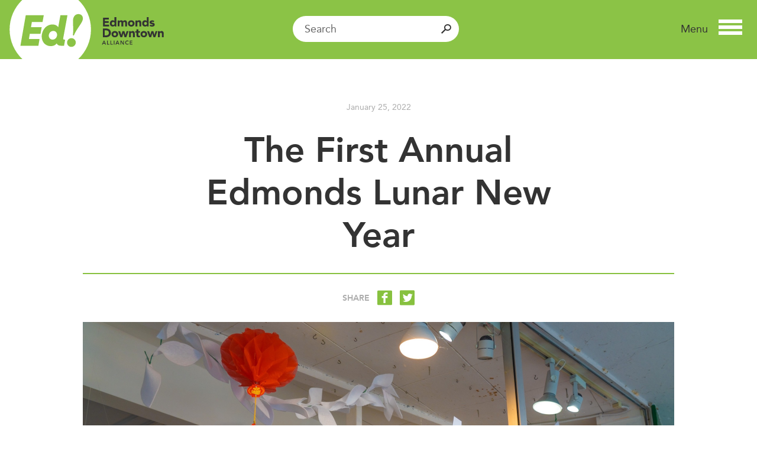

--- FILE ---
content_type: text/html; charset=UTF-8
request_url: https://www.edmondsdowntown.org/featureslisting/the-first-annual-edmonds-lunar-new-year/
body_size: 13147
content:
<!DOCTYPE html>
<!--[if IEMobile 7 ]> <html dir="ltr" lang="en-US"class="no-js iem7"> <![endif]-->
<!--[if lt IE 7 ]> <html dir="ltr" lang="en-US" class="no-js ie6 oldie"> <![endif]-->
<!--[if IE 7 ]>    <html dir="ltr" lang="en-US" class="no-js ie7 oldie"> <![endif]-->
<!--[if IE 8 ]>    <html dir="ltr" lang="en-US" class="no-js ie8 oldie"> <![endif]-->
<!--[if (gte IE 9)|(gt IEMobile 7)|!(IEMobile)|!(IE)]><!--><html dir="ltr" lang="en-US" class="ie no-js"><!--<![endif]-->
    <head>
		<!-- Google Tag Manager -->
		<script>(function(w,d,s,l,i){w[l]=w[l]||[];w[l].push({'gtm.start':
		new Date().getTime(),event:'gtm.js'});var f=d.getElementsByTagName(s)[0],
		j=d.createElement(s),dl=l!='dataLayer'?'&l='+l:'';j.async=true;j.src=
		'https://www.googletagmanager.com/gtm.js?id='+i+dl;f.parentNode.insertBefore(j,f);
		})(window,document,'script','dataLayer','GTM-K4PJMV5');</script>
		<!-- End Google Tag Manager -->
        <title>The First Annual Edmonds Lunar New Year - Edmonds Downtown Alliance</title>
        <meta charset="UTF-8" />
        <meta http-equiv="X-UA-Compatible" content="IE=edge,chrome=1">
        <meta name="viewport" content="width=device-width, initial-scale=1.0"><!-- Remove if you're not building a responsive site. (But then why would you do such a thing?) -->
        <!-- If business page, attach its keywords, otherwise use the default ones. -->
                    <meta name="keywords" content="">
                <meta name="description" content="The heart of downtown Edmonds. Featuring the most comprehensive listing of dining, shopping, services and upcoming events.">
        <link rel="pingback" href="https://www.edmondsdowntown.org/xmlrpc.php" />
        <link rel="shortcut icon" href="https://www.edmondsdowntown.org/wp-content/themes/ed-theme/img/favicon.ico"/>
        <link rel="shortcut icon" href="https://www.edmondsdowntown.org/wp-content/themes/ed-theme/favicon.ico" type="image/x-icon">
        <link rel="icon" href="https://www.edmondsdowntown.org/wp-content/themes/ed-theme/favicon.ico" type="image/x-icon">

                        <!-- Otherwise, provide the compiled and minified CSS file. -->
                <link rel="stylesheet" href="https://www.edmondsdowntown.org/wp-content/themes/ed-theme/_ui/compiled/main.min.css" type="text/css" media="all">

                <!-- And the header scripts compiled and uglified -->
                <script src="https://www.edmondsdowntown.org/wp-content/themes/ed-theme/_ui/compiled/header-scripts.min.js"></script>
                <meta name='robots' content='index, follow, max-image-preview:large, max-snippet:-1, max-video-preview:-1' />
	<style>img:is([sizes="auto" i], [sizes^="auto," i]) { contain-intrinsic-size: 3000px 1500px }</style>
	
	<!-- This site is optimized with the Yoast SEO plugin v25.8 - https://yoast.com/wordpress/plugins/seo/ -->
	<meta name="description" content="Our town&#039;s first annual Lunar New Year celebration, which seeks to recognize and celebrate the distinctive diversity of Asian Americans in Edmonds." />
	<link rel="canonical" href="https://www.edmondsdowntown.org/featureslisting/the-first-annual-edmonds-lunar-new-year/" />
	<meta property="og:locale" content="en_US" />
	<meta property="og:type" content="article" />
	<meta property="og:title" content="The First Annual Edmonds Lunar New Year - Edmonds Downtown Alliance" />
	<meta property="og:description" content="From online Story Time, to up and downtown Lion Dances, to a FREE community movie, our first annual event will be fun for the whole family." />
	<meta property="og:url" content="https://www.edmondsdowntown.org/featureslisting/the-first-annual-edmonds-lunar-new-year/" />
	<meta property="og:site_name" content="Edmonds Downtown Alliance" />
	<meta property="article:publisher" content="https://www.facebook.com/edmondsdowntown/" />
	<meta property="article:modified_time" content="2022-01-29T02:12:43+00:00" />
	<meta property="og:image" content="https://www.edmondsdowntown.org/wp-content/uploads/2022/01/Edmonds_LunarNewYear_hero.jpg" />
	<meta property="og:image:width" content="2000" />
	<meta property="og:image:height" content="962" />
	<meta property="og:image:type" content="image/jpeg" />
	<meta name="twitter:card" content="summary_large_image" />
	<meta name="twitter:label1" content="Est. reading time" />
	<meta name="twitter:data1" content="5 minutes" />
	<script type="application/ld+json" class="yoast-schema-graph">{"@context":"https://schema.org","@graph":[{"@type":"WebPage","@id":"https://www.edmondsdowntown.org/featureslisting/the-first-annual-edmonds-lunar-new-year/","url":"https://www.edmondsdowntown.org/featureslisting/the-first-annual-edmonds-lunar-new-year/","name":"The First Annual Edmonds Lunar New Year - Edmonds Downtown Alliance","isPartOf":{"@id":"https://www.edmondsdowntown.org/#website"},"primaryImageOfPage":{"@id":"https://www.edmondsdowntown.org/featureslisting/the-first-annual-edmonds-lunar-new-year/#primaryimage"},"image":{"@id":"https://www.edmondsdowntown.org/featureslisting/the-first-annual-edmonds-lunar-new-year/#primaryimage"},"thumbnailUrl":"http://edmondsdowntown.org/wp-content/uploads/2022/01/Edmonds_LunarNewYear_logo.jpg","datePublished":"2022-01-25T00:33:35+00:00","dateModified":"2022-01-29T02:12:43+00:00","description":"Our town's first annual Lunar New Year celebration, which seeks to recognize and celebrate the distinctive diversity of Asian Americans in Edmonds.","breadcrumb":{"@id":"https://www.edmondsdowntown.org/featureslisting/the-first-annual-edmonds-lunar-new-year/#breadcrumb"},"inLanguage":"en-US","potentialAction":[{"@type":"ReadAction","target":["https://www.edmondsdowntown.org/featureslisting/the-first-annual-edmonds-lunar-new-year/"]}]},{"@type":"ImageObject","inLanguage":"en-US","@id":"https://www.edmondsdowntown.org/featureslisting/the-first-annual-edmonds-lunar-new-year/#primaryimage","url":"http://edmondsdowntown.org/wp-content/uploads/2022/01/Edmonds_LunarNewYear_logo.jpg","contentUrl":"http://edmondsdowntown.org/wp-content/uploads/2022/01/Edmonds_LunarNewYear_logo.jpg"},{"@type":"BreadcrumbList","@id":"https://www.edmondsdowntown.org/featureslisting/the-first-annual-edmonds-lunar-new-year/#breadcrumb","itemListElement":[{"@type":"ListItem","position":1,"name":"Home","item":"https://edmondsdowntown.org/"},{"@type":"ListItem","position":2,"name":"Features","item":"http://www.edmondsdowntown.org/featureslisting/"},{"@type":"ListItem","position":3,"name":"The First Annual Edmonds Lunar New Year"}]},{"@type":"WebSite","@id":"https://www.edmondsdowntown.org/#website","url":"https://www.edmondsdowntown.org/","name":"Edmonds Downtown Alliance","description":"","potentialAction":[{"@type":"SearchAction","target":{"@type":"EntryPoint","urlTemplate":"https://www.edmondsdowntown.org/?s={search_term_string}"},"query-input":{"@type":"PropertyValueSpecification","valueRequired":true,"valueName":"search_term_string"}}],"inLanguage":"en-US"}]}</script>
	<!-- / Yoast SEO plugin. -->


<script type="text/javascript">
/* <![CDATA[ */
window._wpemojiSettings = {"baseUrl":"https:\/\/s.w.org\/images\/core\/emoji\/16.0.1\/72x72\/","ext":".png","svgUrl":"https:\/\/s.w.org\/images\/core\/emoji\/16.0.1\/svg\/","svgExt":".svg","source":{"concatemoji":"https:\/\/www.edmondsdowntown.org\/wp-includes\/js\/wp-emoji-release.min.js?ver=6.8.3"}};
/*! This file is auto-generated */
!function(s,n){var o,i,e;function c(e){try{var t={supportTests:e,timestamp:(new Date).valueOf()};sessionStorage.setItem(o,JSON.stringify(t))}catch(e){}}function p(e,t,n){e.clearRect(0,0,e.canvas.width,e.canvas.height),e.fillText(t,0,0);var t=new Uint32Array(e.getImageData(0,0,e.canvas.width,e.canvas.height).data),a=(e.clearRect(0,0,e.canvas.width,e.canvas.height),e.fillText(n,0,0),new Uint32Array(e.getImageData(0,0,e.canvas.width,e.canvas.height).data));return t.every(function(e,t){return e===a[t]})}function u(e,t){e.clearRect(0,0,e.canvas.width,e.canvas.height),e.fillText(t,0,0);for(var n=e.getImageData(16,16,1,1),a=0;a<n.data.length;a++)if(0!==n.data[a])return!1;return!0}function f(e,t,n,a){switch(t){case"flag":return n(e,"\ud83c\udff3\ufe0f\u200d\u26a7\ufe0f","\ud83c\udff3\ufe0f\u200b\u26a7\ufe0f")?!1:!n(e,"\ud83c\udde8\ud83c\uddf6","\ud83c\udde8\u200b\ud83c\uddf6")&&!n(e,"\ud83c\udff4\udb40\udc67\udb40\udc62\udb40\udc65\udb40\udc6e\udb40\udc67\udb40\udc7f","\ud83c\udff4\u200b\udb40\udc67\u200b\udb40\udc62\u200b\udb40\udc65\u200b\udb40\udc6e\u200b\udb40\udc67\u200b\udb40\udc7f");case"emoji":return!a(e,"\ud83e\udedf")}return!1}function g(e,t,n,a){var r="undefined"!=typeof WorkerGlobalScope&&self instanceof WorkerGlobalScope?new OffscreenCanvas(300,150):s.createElement("canvas"),o=r.getContext("2d",{willReadFrequently:!0}),i=(o.textBaseline="top",o.font="600 32px Arial",{});return e.forEach(function(e){i[e]=t(o,e,n,a)}),i}function t(e){var t=s.createElement("script");t.src=e,t.defer=!0,s.head.appendChild(t)}"undefined"!=typeof Promise&&(o="wpEmojiSettingsSupports",i=["flag","emoji"],n.supports={everything:!0,everythingExceptFlag:!0},e=new Promise(function(e){s.addEventListener("DOMContentLoaded",e,{once:!0})}),new Promise(function(t){var n=function(){try{var e=JSON.parse(sessionStorage.getItem(o));if("object"==typeof e&&"number"==typeof e.timestamp&&(new Date).valueOf()<e.timestamp+604800&&"object"==typeof e.supportTests)return e.supportTests}catch(e){}return null}();if(!n){if("undefined"!=typeof Worker&&"undefined"!=typeof OffscreenCanvas&&"undefined"!=typeof URL&&URL.createObjectURL&&"undefined"!=typeof Blob)try{var e="postMessage("+g.toString()+"("+[JSON.stringify(i),f.toString(),p.toString(),u.toString()].join(",")+"));",a=new Blob([e],{type:"text/javascript"}),r=new Worker(URL.createObjectURL(a),{name:"wpTestEmojiSupports"});return void(r.onmessage=function(e){c(n=e.data),r.terminate(),t(n)})}catch(e){}c(n=g(i,f,p,u))}t(n)}).then(function(e){for(var t in e)n.supports[t]=e[t],n.supports.everything=n.supports.everything&&n.supports[t],"flag"!==t&&(n.supports.everythingExceptFlag=n.supports.everythingExceptFlag&&n.supports[t]);n.supports.everythingExceptFlag=n.supports.everythingExceptFlag&&!n.supports.flag,n.DOMReady=!1,n.readyCallback=function(){n.DOMReady=!0}}).then(function(){return e}).then(function(){var e;n.supports.everything||(n.readyCallback(),(e=n.source||{}).concatemoji?t(e.concatemoji):e.wpemoji&&e.twemoji&&(t(e.twemoji),t(e.wpemoji)))}))}((window,document),window._wpemojiSettings);
/* ]]> */
</script>
<style id='wp-emoji-styles-inline-css' type='text/css'>

	img.wp-smiley, img.emoji {
		display: inline !important;
		border: none !important;
		box-shadow: none !important;
		height: 1em !important;
		width: 1em !important;
		margin: 0 0.07em !important;
		vertical-align: -0.1em !important;
		background: none !important;
		padding: 0 !important;
	}
</style>
<link rel='stylesheet' id='wp-block-library-css' href='https://www.edmondsdowntown.org/wp-includes/css/dist/block-library/style.min.css?ver=6.8.3' type='text/css' media='all' />
<style id='classic-theme-styles-inline-css' type='text/css'>
/*! This file is auto-generated */
.wp-block-button__link{color:#fff;background-color:#32373c;border-radius:9999px;box-shadow:none;text-decoration:none;padding:calc(.667em + 2px) calc(1.333em + 2px);font-size:1.125em}.wp-block-file__button{background:#32373c;color:#fff;text-decoration:none}
</style>
<style id='global-styles-inline-css' type='text/css'>
:root{--wp--preset--aspect-ratio--square: 1;--wp--preset--aspect-ratio--4-3: 4/3;--wp--preset--aspect-ratio--3-4: 3/4;--wp--preset--aspect-ratio--3-2: 3/2;--wp--preset--aspect-ratio--2-3: 2/3;--wp--preset--aspect-ratio--16-9: 16/9;--wp--preset--aspect-ratio--9-16: 9/16;--wp--preset--color--black: #000000;--wp--preset--color--cyan-bluish-gray: #abb8c3;--wp--preset--color--white: #ffffff;--wp--preset--color--pale-pink: #f78da7;--wp--preset--color--vivid-red: #cf2e2e;--wp--preset--color--luminous-vivid-orange: #ff6900;--wp--preset--color--luminous-vivid-amber: #fcb900;--wp--preset--color--light-green-cyan: #7bdcb5;--wp--preset--color--vivid-green-cyan: #00d084;--wp--preset--color--pale-cyan-blue: #8ed1fc;--wp--preset--color--vivid-cyan-blue: #0693e3;--wp--preset--color--vivid-purple: #9b51e0;--wp--preset--gradient--vivid-cyan-blue-to-vivid-purple: linear-gradient(135deg,rgba(6,147,227,1) 0%,rgb(155,81,224) 100%);--wp--preset--gradient--light-green-cyan-to-vivid-green-cyan: linear-gradient(135deg,rgb(122,220,180) 0%,rgb(0,208,130) 100%);--wp--preset--gradient--luminous-vivid-amber-to-luminous-vivid-orange: linear-gradient(135deg,rgba(252,185,0,1) 0%,rgba(255,105,0,1) 100%);--wp--preset--gradient--luminous-vivid-orange-to-vivid-red: linear-gradient(135deg,rgba(255,105,0,1) 0%,rgb(207,46,46) 100%);--wp--preset--gradient--very-light-gray-to-cyan-bluish-gray: linear-gradient(135deg,rgb(238,238,238) 0%,rgb(169,184,195) 100%);--wp--preset--gradient--cool-to-warm-spectrum: linear-gradient(135deg,rgb(74,234,220) 0%,rgb(151,120,209) 20%,rgb(207,42,186) 40%,rgb(238,44,130) 60%,rgb(251,105,98) 80%,rgb(254,248,76) 100%);--wp--preset--gradient--blush-light-purple: linear-gradient(135deg,rgb(255,206,236) 0%,rgb(152,150,240) 100%);--wp--preset--gradient--blush-bordeaux: linear-gradient(135deg,rgb(254,205,165) 0%,rgb(254,45,45) 50%,rgb(107,0,62) 100%);--wp--preset--gradient--luminous-dusk: linear-gradient(135deg,rgb(255,203,112) 0%,rgb(199,81,192) 50%,rgb(65,88,208) 100%);--wp--preset--gradient--pale-ocean: linear-gradient(135deg,rgb(255,245,203) 0%,rgb(182,227,212) 50%,rgb(51,167,181) 100%);--wp--preset--gradient--electric-grass: linear-gradient(135deg,rgb(202,248,128) 0%,rgb(113,206,126) 100%);--wp--preset--gradient--midnight: linear-gradient(135deg,rgb(2,3,129) 0%,rgb(40,116,252) 100%);--wp--preset--font-size--small: 13px;--wp--preset--font-size--medium: 20px;--wp--preset--font-size--large: 36px;--wp--preset--font-size--x-large: 42px;--wp--preset--spacing--20: 0.44rem;--wp--preset--spacing--30: 0.67rem;--wp--preset--spacing--40: 1rem;--wp--preset--spacing--50: 1.5rem;--wp--preset--spacing--60: 2.25rem;--wp--preset--spacing--70: 3.38rem;--wp--preset--spacing--80: 5.06rem;--wp--preset--shadow--natural: 6px 6px 9px rgba(0, 0, 0, 0.2);--wp--preset--shadow--deep: 12px 12px 50px rgba(0, 0, 0, 0.4);--wp--preset--shadow--sharp: 6px 6px 0px rgba(0, 0, 0, 0.2);--wp--preset--shadow--outlined: 6px 6px 0px -3px rgba(255, 255, 255, 1), 6px 6px rgba(0, 0, 0, 1);--wp--preset--shadow--crisp: 6px 6px 0px rgba(0, 0, 0, 1);}:where(.is-layout-flex){gap: 0.5em;}:where(.is-layout-grid){gap: 0.5em;}body .is-layout-flex{display: flex;}.is-layout-flex{flex-wrap: wrap;align-items: center;}.is-layout-flex > :is(*, div){margin: 0;}body .is-layout-grid{display: grid;}.is-layout-grid > :is(*, div){margin: 0;}:where(.wp-block-columns.is-layout-flex){gap: 2em;}:where(.wp-block-columns.is-layout-grid){gap: 2em;}:where(.wp-block-post-template.is-layout-flex){gap: 1.25em;}:where(.wp-block-post-template.is-layout-grid){gap: 1.25em;}.has-black-color{color: var(--wp--preset--color--black) !important;}.has-cyan-bluish-gray-color{color: var(--wp--preset--color--cyan-bluish-gray) !important;}.has-white-color{color: var(--wp--preset--color--white) !important;}.has-pale-pink-color{color: var(--wp--preset--color--pale-pink) !important;}.has-vivid-red-color{color: var(--wp--preset--color--vivid-red) !important;}.has-luminous-vivid-orange-color{color: var(--wp--preset--color--luminous-vivid-orange) !important;}.has-luminous-vivid-amber-color{color: var(--wp--preset--color--luminous-vivid-amber) !important;}.has-light-green-cyan-color{color: var(--wp--preset--color--light-green-cyan) !important;}.has-vivid-green-cyan-color{color: var(--wp--preset--color--vivid-green-cyan) !important;}.has-pale-cyan-blue-color{color: var(--wp--preset--color--pale-cyan-blue) !important;}.has-vivid-cyan-blue-color{color: var(--wp--preset--color--vivid-cyan-blue) !important;}.has-vivid-purple-color{color: var(--wp--preset--color--vivid-purple) !important;}.has-black-background-color{background-color: var(--wp--preset--color--black) !important;}.has-cyan-bluish-gray-background-color{background-color: var(--wp--preset--color--cyan-bluish-gray) !important;}.has-white-background-color{background-color: var(--wp--preset--color--white) !important;}.has-pale-pink-background-color{background-color: var(--wp--preset--color--pale-pink) !important;}.has-vivid-red-background-color{background-color: var(--wp--preset--color--vivid-red) !important;}.has-luminous-vivid-orange-background-color{background-color: var(--wp--preset--color--luminous-vivid-orange) !important;}.has-luminous-vivid-amber-background-color{background-color: var(--wp--preset--color--luminous-vivid-amber) !important;}.has-light-green-cyan-background-color{background-color: var(--wp--preset--color--light-green-cyan) !important;}.has-vivid-green-cyan-background-color{background-color: var(--wp--preset--color--vivid-green-cyan) !important;}.has-pale-cyan-blue-background-color{background-color: var(--wp--preset--color--pale-cyan-blue) !important;}.has-vivid-cyan-blue-background-color{background-color: var(--wp--preset--color--vivid-cyan-blue) !important;}.has-vivid-purple-background-color{background-color: var(--wp--preset--color--vivid-purple) !important;}.has-black-border-color{border-color: var(--wp--preset--color--black) !important;}.has-cyan-bluish-gray-border-color{border-color: var(--wp--preset--color--cyan-bluish-gray) !important;}.has-white-border-color{border-color: var(--wp--preset--color--white) !important;}.has-pale-pink-border-color{border-color: var(--wp--preset--color--pale-pink) !important;}.has-vivid-red-border-color{border-color: var(--wp--preset--color--vivid-red) !important;}.has-luminous-vivid-orange-border-color{border-color: var(--wp--preset--color--luminous-vivid-orange) !important;}.has-luminous-vivid-amber-border-color{border-color: var(--wp--preset--color--luminous-vivid-amber) !important;}.has-light-green-cyan-border-color{border-color: var(--wp--preset--color--light-green-cyan) !important;}.has-vivid-green-cyan-border-color{border-color: var(--wp--preset--color--vivid-green-cyan) !important;}.has-pale-cyan-blue-border-color{border-color: var(--wp--preset--color--pale-cyan-blue) !important;}.has-vivid-cyan-blue-border-color{border-color: var(--wp--preset--color--vivid-cyan-blue) !important;}.has-vivid-purple-border-color{border-color: var(--wp--preset--color--vivid-purple) !important;}.has-vivid-cyan-blue-to-vivid-purple-gradient-background{background: var(--wp--preset--gradient--vivid-cyan-blue-to-vivid-purple) !important;}.has-light-green-cyan-to-vivid-green-cyan-gradient-background{background: var(--wp--preset--gradient--light-green-cyan-to-vivid-green-cyan) !important;}.has-luminous-vivid-amber-to-luminous-vivid-orange-gradient-background{background: var(--wp--preset--gradient--luminous-vivid-amber-to-luminous-vivid-orange) !important;}.has-luminous-vivid-orange-to-vivid-red-gradient-background{background: var(--wp--preset--gradient--luminous-vivid-orange-to-vivid-red) !important;}.has-very-light-gray-to-cyan-bluish-gray-gradient-background{background: var(--wp--preset--gradient--very-light-gray-to-cyan-bluish-gray) !important;}.has-cool-to-warm-spectrum-gradient-background{background: var(--wp--preset--gradient--cool-to-warm-spectrum) !important;}.has-blush-light-purple-gradient-background{background: var(--wp--preset--gradient--blush-light-purple) !important;}.has-blush-bordeaux-gradient-background{background: var(--wp--preset--gradient--blush-bordeaux) !important;}.has-luminous-dusk-gradient-background{background: var(--wp--preset--gradient--luminous-dusk) !important;}.has-pale-ocean-gradient-background{background: var(--wp--preset--gradient--pale-ocean) !important;}.has-electric-grass-gradient-background{background: var(--wp--preset--gradient--electric-grass) !important;}.has-midnight-gradient-background{background: var(--wp--preset--gradient--midnight) !important;}.has-small-font-size{font-size: var(--wp--preset--font-size--small) !important;}.has-medium-font-size{font-size: var(--wp--preset--font-size--medium) !important;}.has-large-font-size{font-size: var(--wp--preset--font-size--large) !important;}.has-x-large-font-size{font-size: var(--wp--preset--font-size--x-large) !important;}
:where(.wp-block-post-template.is-layout-flex){gap: 1.25em;}:where(.wp-block-post-template.is-layout-grid){gap: 1.25em;}
:where(.wp-block-columns.is-layout-flex){gap: 2em;}:where(.wp-block-columns.is-layout-grid){gap: 2em;}
:root :where(.wp-block-pullquote){font-size: 1.5em;line-height: 1.6;}
</style>
<link rel='stylesheet' id='contact-form-7-css' href='https://www.edmondsdowntown.org/wp-content/plugins/contact-form-7/includes/css/styles.css?ver=6.1.1' type='text/css' media='all' />
<link rel="https://api.w.org/" href="https://www.edmondsdowntown.org/wp-json/" /><link rel="EditURI" type="application/rsd+xml" title="RSD" href="https://www.edmondsdowntown.org/xmlrpc.php?rsd" />
<meta name="generator" content="WordPress 6.8.3" />
<link rel='shortlink' href='https://www.edmondsdowntown.org/?p=5866' />
<link rel="alternate" title="oEmbed (JSON)" type="application/json+oembed" href="https://www.edmondsdowntown.org/wp-json/oembed/1.0/embed?url=https%3A%2F%2Fwww.edmondsdowntown.org%2Ffeatureslisting%2Fthe-first-annual-edmonds-lunar-new-year%2F" />
<link rel="alternate" title="oEmbed (XML)" type="text/xml+oembed" href="https://www.edmondsdowntown.org/wp-json/oembed/1.0/embed?url=https%3A%2F%2Fwww.edmondsdowntown.org%2Ffeatureslisting%2Fthe-first-annual-edmonds-lunar-new-year%2F&#038;format=xml" />


<!-- Open Graph data is managed by Alex MacArthur's Complete Open Graph plugin. (v3.4.5) -->
<!-- https://wordpress.org/plugins/complete-open-graph/ -->
<meta property='og:site_name' content='Edmonds Downtown Alliance' />
<meta property='og:url' content='https://www.edmondsdowntown.org/featureslisting/the-first-annual-edmonds-lunar-new-year/' />
<meta property='og:locale' content='en_US' />
<meta property='og:description' content='Look for the little red lanterns glowing in the windows of shops and businesses around Edmonds. They&rsquo;ve been displayed in honor of our town&rsquo;s first annual Lunar New Year, which seeks to recognize and celebrate the distinctive diversity of Asian Americans in Edmonds. It also adds representation i' />
<meta property='og:title' content='The First Annual Edmonds Lunar New Year' />
<meta property='og:type' content='article' />
<meta property='og:image' content='http://edmondsdowntown.org/wp-content/uploads/2022/01/Edmonds_LunarNewYear_logo.jpg' />
<meta name='twitter:card' content='summary' />
<meta name='twitter:title' content='The First Annual Edmonds Lunar New Year' />
<meta name='twitter:image' content='http://edmondsdowntown.org/wp-content/uploads/2022/01/Edmonds_LunarNewYear_logo.jpg' />
<meta name='twitter:description' content='Look for the little red lanterns glowing in the windows of shops and businesses around Edmonds. They&rsquo;ve been displayed in honor of our town&rsquo;s first annual Lunar New Year, which seeks to recognize and celebrate the distinctive diversity of Asian Americans in Edmonds. It also adds representation i' />
<!-- End Complete Open Graph. | 0.0052180290222168s -->

    </head>

    <body class="wp-singular featureslisting-template-default single single-featureslisting postid-5866 wp-theme-ed-theme the-first-annual-edmonds-lunar-new-year">

	<!-- Google Tag Manager (noscript) -->
	<noscript><iframe src="https://www.googletagmanager.com/ns.html?id=GTM-K4PJMV5"
	height="0" width="0" style="display:none;visibility:hidden"></iframe></noscript>
	<!-- End Google Tag Manager (noscript) -->

    <header id="top">
            <div class="top-bar">
                <a href="/" class="logo">Ed! Edmonds Downtown Alliance</a>

                <button type="button" role="button" aria-label="Toggle Navigation" class="trigger primary-trigger lines-button x">
                    <span class="word">Menu</span>
                    <span class="lines"></span>
                </button>

                <form role="search" method="get" id="searchform" class="searchbox searchform" action="https://edmondsdowntown.org/">
                    <label class="offscreen" for="s">Search for:</label>
                    <input type="text" value="" name="s" id="s" class="searchbox-input" placeholder="Search">
                    <input type="submit" id="searchsubmit searchbox-submit" value="Search">
                    <span class="icon-search"></span>
                </form>
            </div><!-- /.top-bar -->

            <nav id="primary" class="menu slinky-menu" role="navigation">
                <ul class="level-1">
                    <li><a href="/features/">Features</a></li>
                    <li class="has-subnav">
						<a href="#">Eat &amp; Drink</a>
						<ul class="level-2">
                            	<li class="cat-item cat-item-5"><a href="https://www.edmondsdowntown.org/category/eat-drink/bars-breweries/">Bars &amp; Breweries</a>
</li>
	<li class="cat-item cat-item-59"><a href="https://www.edmondsdowntown.org/category/eat-drink/bipoc-owned/">BIPOC-Owned</a>
</li>
	<li class="cat-item cat-item-7"><a href="https://www.edmondsdowntown.org/category/eat-drink/breakfast-brunch/">Breakfast &amp; Brunch</a>
</li>
	<li class="cat-item cat-item-34"><a href="https://www.edmondsdowntown.org/category/eat-drink/catering/">Catering</a>
</li>
	<li class="cat-item cat-item-6"><a href="https://www.edmondsdowntown.org/category/eat-drink/coffee-tea/">Coffee/Tea</a>
</li>
	<li class="cat-item cat-item-8"><a href="https://www.edmondsdowntown.org/category/eat-drink/full-service-restaurants/">Full Service Restaurants</a>
</li>
	<li class="cat-item cat-item-12"><a href="https://www.edmondsdowntown.org/category/eat-drink/happy-hour-early/">Happy Hour &#8211; Early</a>
</li>
	<li class="cat-item cat-item-13"><a href="https://www.edmondsdowntown.org/category/eat-drink/happy-hour-late/">Happy Hour &#8211; Late</a>
</li>
	<li class="cat-item cat-item-36"><a href="https://www.edmondsdowntown.org/category/eat-drink/live-music-dj-karaoke/">Live Music/DJ/Karaoke</a>
</li>
	<li class="cat-item cat-item-10"><a href="https://www.edmondsdowntown.org/category/eat-drink/lunch-deli/">Lunch/Deli</a>
</li>
	<li class="cat-item cat-item-67"><a href="https://www.edmondsdowntown.org/category/eat-drink/open-late/">Open Late</a>
</li>
	<li class="cat-item cat-item-11"><a href="https://www.edmondsdowntown.org/category/eat-drink/outdoor-seating/">Outdoor Seating</a>
</li>
	<li class="cat-item cat-item-9"><a href="https://www.edmondsdowntown.org/category/eat-drink/sweets/">Sweets</a>
</li>
	<li class="cat-item cat-item-56"><a href="https://www.edmondsdowntown.org/category/eat-drink/woman-owned/">Woman-Owned</a>
</li>
						</ul>
					</li>
                    <li class="has-subnav">
						<a href="#">Shopping</a>
						<ul class="level-2">
                            	<li class="cat-item cat-item-38"><a href="https://www.edmondsdowntown.org/category/shopping/art-supplies/">Art Supplies</a>
</li>
	<li class="cat-item cat-item-44"><a href="https://www.edmondsdowntown.org/category/shopping/beauty-products/">Beauty Products</a>
</li>
	<li class="cat-item cat-item-61"><a href="https://www.edmondsdowntown.org/category/shopping/bipoc-owned-shopping/">BIPOC-Owned</a>
</li>
	<li class="cat-item cat-item-18"><a href="https://www.edmondsdowntown.org/category/shopping/books-games-hobbies/">Books, Games, Hobbies</a>
</li>
	<li class="cat-item cat-item-16"><a href="https://www.edmondsdowntown.org/category/shopping/clothing/">Clothing</a>
</li>
	<li class="cat-item cat-item-66"><a href="https://www.edmondsdowntown.org/category/shopping/consignment/">Consignment</a>
</li>
	<li class="cat-item cat-item-43"><a href="https://www.edmondsdowntown.org/category/shopping/custom-framing/">Custom Framing</a>
</li>
	<li class="cat-item cat-item-37"><a href="https://www.edmondsdowntown.org/category/shopping/galleries/">Galleries</a>
</li>
	<li class="cat-item cat-item-23"><a href="https://www.edmondsdowntown.org/category/shopping/grocer-health-products/">Grocer and Health Products</a>
</li>
	<li class="cat-item cat-item-15"><a href="https://www.edmondsdowntown.org/category/shopping/home-gifts-floral/">Home, Gifts, Floral</a>
</li>
	<li class="cat-item cat-item-22"><a href="https://www.edmondsdowntown.org/category/shopping/jewelry/">Jewelry</a>
</li>
	<li class="cat-item cat-item-33"><a href="https://www.edmondsdowntown.org/category/shopping/photography/">Photography</a>
</li>
	<li class="cat-item cat-item-65"><a href="https://www.edmondsdowntown.org/category/shopping/record-store/">Record Store</a>
</li>
	<li class="cat-item cat-item-19"><a href="https://www.edmondsdowntown.org/category/shopping/toys-kids/">Toys &amp; Kids</a>
</li>
	<li class="cat-item cat-item-54"><a href="https://www.edmondsdowntown.org/category/shopping/travel-store/">Travel Store</a>
</li>
	<li class="cat-item cat-item-17"><a href="https://www.edmondsdowntown.org/category/shopping/antiques-consignment/">Vintage/Antiques</a>
</li>
	<li class="cat-item cat-item-58"><a href="https://www.edmondsdowntown.org/category/shopping/woman-owned-shopping/">Woman-Owned</a>
</li>
						</ul>
					</li>
                    <li class="has-subnav">
						<a href="#">Services</a>
						<ul class="level-2">
                            	<li class="cat-item cat-item-28"><a href="https://www.edmondsdowntown.org/category/services-edmonds/attorney-legal/">Attorney &amp; Legal</a>
</li>
	<li class="cat-item cat-item-25"><a href="https://www.edmondsdowntown.org/category/services-edmonds/beauty-salon-spa/">Beauty and Salons</a>
</li>
	<li class="cat-item cat-item-60"><a href="https://www.edmondsdowntown.org/category/services-edmonds/bipoc-owned-services-edmonds/">BIPOC-Owned</a>
</li>
	<li class="cat-item cat-item-21"><a href="https://www.edmondsdowntown.org/category/services-edmonds/movie-theater/">Cinema</a>
</li>
	<li class="cat-item cat-item-26"><a href="https://www.edmondsdowntown.org/category/services-edmonds/counseling-social-services/">Counseling &amp; Social Services</a>
</li>
	<li class="cat-item cat-item-47"><a href="https://www.edmondsdowntown.org/category/services-edmonds/dry-cleaning-alterations/">Dry Cleaning, Laundry &amp; Alterations</a>
</li>
	<li class="cat-item cat-item-29"><a href="https://www.edmondsdowntown.org/category/services-edmonds/engineering-architecture-interior-design/">Engineering, Architecture, and Interior Design</a>
</li>
	<li class="cat-item cat-item-27"><a href="https://www.edmondsdowntown.org/category/services-edmonds/financial-banking/">Financial &amp; Banking</a>
</li>
	<li class="cat-item cat-item-39"><a href="https://www.edmondsdowntown.org/category/services-edmonds/graphic-web-design/">Graphic &amp; Web Design</a>
</li>
	<li class="cat-item cat-item-24"><a href="https://www.edmondsdowntown.org/category/services-edmonds/health-wellness/">Health &amp; Wellness (Yoga, Massage, Chiropractic, Acupuncture, etc)</a>
</li>
	<li class="cat-item cat-item-32"><a href="https://www.edmondsdowntown.org/category/services-edmonds/insurance/">Insurance</a>
</li>
	<li class="cat-item cat-item-63"><a href="https://www.edmondsdowntown.org/category/services-edmonds/lodging/">Lodging</a>
</li>
	<li class="cat-item cat-item-46"><a href="https://www.edmondsdowntown.org/category/services-edmonds/massage-spa-services/">Massage and Spa Services</a>
</li>
	<li class="cat-item cat-item-45"><a href="https://www.edmondsdowntown.org/category/services-edmonds/medical-dentistry-vision/">Medical, Dentistry &amp; Vision</a>
</li>
	<li class="cat-item cat-item-40"><a href="https://www.edmondsdowntown.org/category/services-edmonds/photographer/">Photographer</a>
</li>
	<li class="cat-item cat-item-48"><a href="https://www.edmondsdowntown.org/category/services-edmonds/professional-services/">Professional Services</a>
</li>
	<li class="cat-item cat-item-35"><a href="https://www.edmondsdowntown.org/category/services-edmonds/real-estate-appraisal/">Real Estate &amp; Appraisal</a>
</li>
	<li class="cat-item cat-item-50"><a href="https://www.edmondsdowntown.org/category/services-edmonds/auto-repair-services/">Repair Services (Auto)</a>
</li>
	<li class="cat-item cat-item-49"><a href="https://www.edmondsdowntown.org/category/services-edmonds/senior-services/">Senior Services</a>
</li>
	<li class="cat-item cat-item-31"><a href="https://www.edmondsdowntown.org/category/services-edmonds/sports-fitness/">Sports &amp; Fitness</a>
</li>
	<li class="cat-item cat-item-20"><a href="https://www.edmondsdowntown.org/category/services-edmonds/travel/">Travel</a>
</li>
	<li class="cat-item cat-item-42"><a href="https://www.edmondsdowntown.org/category/services-edmonds/wholesale-distributors/">Wholesale Distributors</a>
</li>
	<li class="cat-item cat-item-57"><a href="https://www.edmondsdowntown.org/category/services-edmonds/woman-owned-services-edmonds/">Woman-Owned</a>
</li>
	<li class="cat-item cat-item-41"><a href="https://www.edmondsdowntown.org/category/services-edmonds/workshops-classes/">Workshops &amp; Classes</a>
</li>
						</ul>
					</li>
                    <li><a href="/activities/">Activities</a></li>
                    <li><a href="/visit/">Visit Edmonds</a></li>
                    <li><a href="/downtown-edmonds-parking/">Parking</a></li>
                    <li><a href="/about-ed/">About Ed!</a></li>
                </ul>
            </nav><!-- /#primary -->
        </header>

        <div id="main" role="main">



<article class="featured-article">
	<!-- 'Pixel' embed -->
	<iframe width="0" height="0" name="Trade Desk Tracking - IP1714245 City of Edmonds_CORERT" frameborder="0" scrolling="no" src="//insight.adsrvr.org/tags/tjklwxz/glj3d7r/iframe"></iframe>

    <section class="main-content">
      <div class="intro">

        <date>January 25, 2022</date>
        <h1>The First Annual Edmonds Lunar New Year</h1>

        <div class="share">
            SHARE
            <a href="https://www.facebook.com/sharer/sharer.php?u=https://www.edmondsdowntown.org/featureslisting/the-first-annual-edmonds-lunar-new-year/" target="_blank" class="icon-facebook"><span class="offscreen">Facebook</span></a>
            <a href="http://twitter.com/share?text=The First Annual Edmonds Lunar New Year&url=https://www.edmondsdowntown.org/featureslisting/the-first-annual-edmonds-lunar-new-year/" target="_blank" class="icon-twitter"><span class="offscreen">Twitter</span></a>
        </div>
      </div>

                    <div class="rslides-container">

            <ul class="rslides" id="featured">
                        <li><img src="https://www.edmondsdowntown.org/wp-content/uploads/2022/01/Edmonds_LunarNewYear_hero.jpg" alt="Lunar New Year Edmonds at Rogue" /></li>
                    </ul>
            </div>
        
        <div class="body">
          <div class="main">
            <p><span style="font-weight: 400;">Look for the little red lanterns glowing in the windows of shops and businesses around Edmonds. They’ve been displayed in honor of </span><a href="https://www.lunarnewyearedmonds.com/our-story"><span style="font-weight: 400;">our town’s first annual Lunar New Year</span></a><span style="font-weight: 400;">, which seeks to recognize and celebrate the distinctive diversity of Asian Americans in Edmonds. It also adds representation in city-recognized holiday celebrations, and we are thrilled to be one of the event’s community partners! </span></p>
<p><span style="font-weight: 400;">While the Lunar New Year turns </span><i><span style="font-weight: 400;">technically</span></i><span style="font-weight: 400;"> on February 1, Edmonds will spend the weekend commemorating it as a community: with storytime at the library, lion dances up and downtown, a free community movie, and various specials at businesses all around town.  </span></p>
<h4><b>History of Lunar New Year</b></h4>
<p><span style="font-weight: 400;">Tied to the Chinese lunar calendar, Lunar New Year (also called Chinese New Year or Spring Festival) began as a time for feasting and to honor household and heavenly deities, as well as ancestors. Lunar New Year has a long history—about 3,500 years. Its exact beginning is not recorded, although some believe that Lunar New Year originated in the Shang Dynasty (1600–1046 BC) when people held sacrificial ceremonies in honor of gods and ancestors at the beginning or at the end of each year. </span></p>
<h4><b><a href="http://edmondsdowntown.org/wp-content/uploads/2022/01/Edmonds_LunarNewYear_logo.jpg"><img fetchpriority="high" decoding="async" class="alignnone size-full wp-image-5870" src="http://edmondsdowntown.org/wp-content/uploads/2022/01/Edmonds_LunarNewYear_logo.jpg" alt="Lunar New Year Edmonds" width="500" height="238" srcset="https://www.edmondsdowntown.org/wp-content/uploads/2022/01/Edmonds_LunarNewYear_logo.jpg 500w, https://www.edmondsdowntown.org/wp-content/uploads/2022/01/Edmonds_LunarNewYear_logo-300x143.jpg 300w" sizes="(max-width: 500px) 100vw, 500px" /></a>Lunar New Year Celebration Weekend in Edmonds</b></h4>
<p>Celebrations will take place both up and downtown in Edmonds. We’ll kick off at 10:30am on Saturday, January 29, with <a href="https://sno-isle.bibliocommons.com/events/search/fq=types:(5f0ce972da1b731c0af31864%20OR%2060c925525f9fa8370015086e%20OR%205f0ce8fd8497d4760a06c15e%20OR%205f0ce903da1b731c0af31862)/event/61b2a2172268d34100c0318f" target="_blank" rel="noopener">Lunar New Year Story Time at Sno-Isle Libraries</a>. This online event hosted by Miss Kim and Miss Alex is for the whole family. We’ll learn about, celebrate, and read stories from many east Asian countries, including China, Vietnam, Singapore, and South Korea. This event will be a great introduction to Lunar New Year for kiddos who may not celebrate it already!</p>
<p>At 10:30, head up to Edmonds Lutheran Church at 23525 84th Ave W to take in the first performance of the day of the Lion Dance. There will also be a Kung Fu demonstration by Master Leong’s NW Kung Fu and Martial Arts team. Never seen a Lion Dance? <a href="https://www.lunarnewyearedmonds.com/" target="_blank" rel="noopener">Check out the video on the Edmonds Lunar New Year website</a> for a taste.</p>
<p><span style="font-weight: 400;">Enjoy lunch while you watch the downtown showing of the Lion Dance at noon during the first Edmonds Winter Market between Main and Bell Streets. You can grab a snack from one of the vendors or surrounding restaurants, many of which will be offering food and drink specials! The Winter Market will include and feature many Asian vendors in celebration of the event as well. Plus, there will be a designated Lunar New Year booth where children can pick up their very own red envelopes, sponsored by the Foundation for Edmonds School District. If that’s not enough, our friends from </span><a href="https://www.hunniwater.com/" target="_blank" rel="noopener"><span style="font-weight: 400;">Hunni Water</span></a><span style="font-weight: 400;"> will be sponsoring beverages (while supplies last).</span></p>
<p><span style="font-weight: 400;">Once you’re perfectly jazzed and satiated from your Lion Dance lunch and stroll through the Winter Market, walk a few steps to the <a href="http://edmondsdowntown.org/the-edmonds-theater/">Edmonds Theater</a> to watch the free showing of the Lunar New Year Community Movie &#8220;Over the Moon&#8221; at 1pm, sponsored by the Mayo Family</span><span style="font-weight: 400;">. After all, there’s always more room for popcorn, isn’t there? </span></p>
<h4><b><a href="http://edmondsdowntown.org/wp-content/uploads/2022/01/Edmonds_LunarNewYear_crow.jpg"><img decoding="async" class="alignnone size-full wp-image-5872" src="http://edmondsdowntown.org/wp-content/uploads/2022/01/Edmonds_LunarNewYear_crow.jpg" alt="Lunar New Year Edmonds at crow" width="500" height="381" srcset="https://www.edmondsdowntown.org/wp-content/uploads/2022/01/Edmonds_LunarNewYear_crow.jpg 500w, https://www.edmondsdowntown.org/wp-content/uploads/2022/01/Edmonds_LunarNewYear_crow-300x229.jpg 300w" sizes="(max-width: 500px) 100vw, 500px" /></a>Lunar New Year Retail Promotions</b></h4>
<p><span style="font-weight: 400;">The fun isn’t over once the movie credits start rolling! Walk a block up Main to<a href="http://edmondsdowntown.org/bench-board/"> Bench &amp; Board</a> where they are giving out fortune cards and Feng Shui coins with your purchase. Head back down towards the fountain and take a left on 5th to </span><a href="https://www.boutiquerogue.com/"><span style="font-weight: 400;">Boutique Rogue</span></a><span style="font-weight: 400;">, where you can get a red envelope with a 5-15% discount on your next visit when you spend $40 or more. Head back down Main and turn right on 4th to </span><a href="https://www.edmondscrow.com/"><span style="font-weight: 400;">Edmonds Crow</span></a><span style="font-weight: 400;">, where you can add a Year of The Tiger necklace, good luck coin bracelets, and assorted Lunar New Year cards to your collection.</span></p>
<h4><b><a href="http://edmondsdowntown.org/wp-content/uploads/2022/01/Edmonds_LunarNewYear_Kelnero.jpg"><img decoding="async" class="alignnone size-full wp-image-5869" src="http://edmondsdowntown.org/wp-content/uploads/2022/01/Edmonds_LunarNewYear_Kelnero.jpg" alt="Edmonds Lunar New Year special by Kelnero" width="500" height="500" srcset="https://www.edmondsdowntown.org/wp-content/uploads/2022/01/Edmonds_LunarNewYear_Kelnero.jpg 500w, https://www.edmondsdowntown.org/wp-content/uploads/2022/01/Edmonds_LunarNewYear_Kelnero-300x300.jpg 300w, https://www.edmondsdowntown.org/wp-content/uploads/2022/01/Edmonds_LunarNewYear_Kelnero-150x150.jpg 150w" sizes="(max-width: 500px) 100vw, 500px" /></a>Lunar New Year Food &amp; Drink Specials</b></h4>
<p><span style="font-weight: 400;">Additionally, you’ll find celebratory drink and menu item specials at </span><a href="https://www.feedmehospitality.com/" target="_blank" rel="noopener"><span style="font-weight: 400;">Feedme</span></a><span style="font-weight: 400;"> restaurants, including at </span><a href="http://www.bardojo.com/" target="_blank" rel="noopener"><span style="font-weight: 400;">Bar Dojo</span></a><span style="font-weight: 400;">, one of the Edmonds Lunar New Year event sponsors. </span><a href="http://edmondsdowntown.org/kelnero/"><span style="font-weight: 400;">Kelnero</span></a><span style="font-weight: 400;"> will be ringing in Lunar New Year by serving up cocktails featuring the most popular spirit in the world that you&#8217;ve probably never heard of: Baijiu! More prevalent than vodka and whiskey combined, Baijiu is a classic Chinese spirit made primarily from sorghum. Give it a try in one of their two featured cocktails to experience a traditional Sichuan taste with a little Kelnero flair.</span></p>
<h4><b>First Annual Lunar New Year Raffle + Merch</b></h4>
<p><span style="font-weight: 400;">Oh, and did we mention there will be a raffle for a gift basket full of goodies from places like downtown merchants including </span><a href="http://edmondsdowntown.org/anchor-chic-consignment-2/"><span style="font-weight: 400;">Anchor Chic Consignment</span></a><span style="font-weight: 400;">, </span><a href="http://edmondsdowntown.org/artspot-edmonds/"><span style="font-weight: 400;">ARTspot</span></a><span style="font-weight: 400;">, </span><a href="http://edmondsdowntown.org/saetia/"><span style="font-weight: 400;">Saetia</span></a><span style="font-weight: 400;">, </span><a href="http://edmondsdowntown.org/edmonds-bookshop-edmonds/"><span style="font-weight: 400;">Edmonds Bookshop</span></a><span style="font-weight: 400;">, </span><a href="http://edmondsdowntown.org/the-wooden-spoon/"><span style="font-weight: 400;">The Wooden Spoon</span></a><span style="font-weight: 400;">, </span><a href="https://www.morganmossfloral.com/" target="_blank" rel="noopener"><span style="font-weight: 400;">FIELD by Morgan &amp; Moss</span></a><span style="font-weight: 400;">, </span><a href="http://edmondsdowntown.org/walnut-street-coffee-edmonds/"><span style="font-weight: 400;">Walnut Street Coffee</span></a><span style="font-weight: 400;">, </span><a href="http://edmondsdowntown.org/rogue-edmonds/"><span style="font-weight: 400;">Rogue</span></a><span style="font-weight: 400;">, </span><a href="http://edmondsdowntown.org/the-market/"><span style="font-weight: 400;">The MarKet</span></a><span style="font-weight: 400;">, <a href="https://www.workhorsehq.com" target="_blank" rel="noopener">Workhorse HQ,</a> <a href="http://edmondsdowntown.org/ombu-salon-spa/">Ombu Salon + Spa</a>, <a href="http://edmondsdowntown.org/sauna-hut/">Sauna Hut,</a> <a href="http://edmondsdowntown.org/bench-board/">Bench and Board</a> and </span><a href="https://www.sankaisushi.com/" target="_blank" rel="noopener"><span style="font-weight: 400;">SanKai</span></a><span style="font-weight: 400;">. Purchase your tickets at the Lunar New Year Edmonds booth at the Winter Market. </span></p>
<p><span style="font-weight: 400;">You can also pick up your own Lunar New Year Edmonds merch at their booth at the Winter Market. Stay tuned to the Edmonds Lunar New Year social media channels for more information!</span></p>
<h4>Lunar New Year Art</h4>
<p>As you visit downtown businesses, look for displays of Lunar New Year themed art from students at local elementary schools. Then take a quick walk up to the perimeter fence at <a href="https://edmondswa.gov/government/departments/parks_recreation_cultural_services/frances_anderson_center" target="_blank" rel="noopener">Frances Anderson Center</a> to view an art installation designed by Edmonds-Woodway senior Caitlin Chung, with the support of the City of Edmonds Arts Commission.</p>
<h4><b>Event Sponsors</b></h4>
<p><a href="https://www.lunarnewyearedmonds.com/community" target="_blank" rel="noopener"><span style="font-weight: 400;">Edmonds Lunar New Year</span></a><span style="font-weight: 400;"> is sponsored by </span><a href="https://www.connectingyouhome.com/" target="_blank" rel="noopener"><span style="font-weight: 400;">Reece Homes</span></a><span style="font-weight: 400;">, </span><a href="https://www.hunniwater.com/" target="_blank" rel="noopener"><span style="font-weight: 400;">Hunni Water</span></a><span style="font-weight: 400;">, </span><a href="http://www.bardojo.com/" target="_blank" rel="noopener"><span style="font-weight: 400;"> Bar Dojo</span></a><span style="font-weight: 400;"> and </span><span style="font-weight: 400;">Tung &amp; Tiffany Bui. </span><span style="font-weight: 400;">Special thanks to community partners that made the celebration possible: </span><a href="https://edmondschamber.com/" target="_blank" rel="noopener"><span style="font-weight: 400;">Edmonds Chamber of Commerce</span></a><span style="font-weight: 400;">, </span><a href="https://edmondswa.gov/" target="_blank" rel="noopener"><span style="font-weight: 400;">City of Edmonds</span></a><span style="font-weight: 400;">, </span><a href="https://edmondswa.gov/government/boards_and_commissions/diversity_commission" target="_blank" rel="noopener"><span style="font-weight: 400;">Edmonds Diversity Commission</span></a><span style="font-weight: 400;">, </span><a href="https://seattlechinesegrace.com/" target="_blank" rel="noopener"><span style="font-weight: 400;">North Chinese Grace Church</span></a><span style="font-weight: 400;">, </span><a href="https://foundationesd.org/" target="_blank" rel="noopener"><span style="font-weight: 400;">The Foundation for Edmonds School District</span></a><span style="font-weight: 400;">, </span><a href="https://edmondswa.gov/government/boards_and_commissions/arts_commission" target="_blank" rel="noopener"><span style="font-weight: 400;">Edmonds Art Commission</span></a><span style="font-weight: 400;">, and us, </span><a href="http://edmondsdowntown.org/"><span style="font-weight: 400;">The Edmonds Downtown Alliance</span></a><span style="font-weight: 400;">. </span></p>
<h4><b>Stay in The Know:</b></h4>
<p><span style="font-weight: 400;">Follow </span><a href="http://lunarnewyearedmonds/"><span style="font-weight: 400;">@lunarnewyearedmonds</span></a><span style="font-weight: 400;"> on Instagram, </span><a href="https://m.facebook.com/LNYEdmonds/"><span style="font-weight: 400;">LNYEdmonds</span></a><span style="font-weight: 400;"> on Facebook, and </span><a href="https://twitter.com/LNYEdmonds?s=20"><span style="font-weight: 400;">@LNYEdmonds</span></a><span style="font-weight: 400;"> on Twitter. Use the hashtag #lnye on all your social media posts as well. </span></p>
<p><span style="font-weight: 400;">恭喜发财 (Gōng xǐ fā cái)! That’s “Happiness and Prosperity” in Mandarin. </span></p>
<p><span style="font-weight: 400;">See you there!</span></p>
<p>By Whitney Popa, photos by Matt Hulbert</p>
          </div>

          <div class="sidebar">
                          <h2 class="h4">Live Local in Edmonds</h2>
            
                                                <a href="https://www.edmondsdowntown.org/category/eat-drink/" class="featured-link category-link">
                      <div class="img">
                        <img src="https://www.edmondsdowntown.org/wp-content/themes/ed-theme/_ui/img/directory/no-image-eat-drink-small.jpg" alt="">
                      </div>
                      <div class="text">
                        <h3 class="h4">Eat &amp; Drink in Edmonds</h3>
                        <p>Dine at our wide variety of restaurants, cafes and pubs!</p>
                      </div>
                    </a>

                                      <a href="https://www.edmondsdowntown.org/category/shopping/" class="featured-link category-link">
                      <div class="img">
                        <img src="https://www.edmondsdowntown.org/wp-content/themes/ed-theme/_ui/img/directory/no-image-shopping-small.jpg" alt="">
                      </div>
                      <div class="text">
                        <h3 class="h4">Shopping</h3>
                        <p>Visit unique boutiques and shops—something for everyone!</p>
                      </div>
                    </a>

                                      <a href="https://www.edmondsdowntown.org/category/services-edmonds/" class="featured-link category-link">
                      <div class="img">
                        <img src="https://www.edmondsdowntown.org/wp-content/themes/ed-theme/_ui/img/directory/no-image-services-edmonds-small.jpg" alt="">
                      </div>
                      <div class="text">
                        <h3 class="h4">Services</h3>
                        <p>From attorneys to fitness studios, Edmonds has everything you need.</p>
                      </div>
                    </a>

                  
          </div>
        </div>
    </section><!-- /.main-content -->

    <section class="recent-features">
      <div class="container">
        <h2 class="h4">Recent Features</h2>

        <div class="features-list">
          
                <a href="https://www.edmondsdowntown.org/featureslisting/2025-festive-drink-bingo/" class="item">
                  <img src="https://www.edmondsdowntown.org/wp-content/uploads/2025/11/edmondsdowntown-bingo-hero.jpg" alt="Two cocktails and a Festive Drink Bingo card at Kelnero in Edmonds WA" />
                  <h3>2025 Festive Drink Bingo</h3>
                  <date>November 21, 2025</date>
                </a>
              
                <a href="https://www.edmondsdowntown.org/featureslisting/the-downtown-edmonds-2025-holiday-gift-guide/" class="item">
                  <img src="https://www.edmondsdowntown.org/wp-content/uploads/2025/11/edmondsdowntown-gifts-hero.jpg" alt="Edmonds ornaments on a white Christmas tree display at crow" />
                  <h3>The Downtown Edmonds 2025 Holiday Gift Guide</h3>
                  <date>November 12, 2025</date>
                </a>
              
                <a href="https://www.edmondsdowntown.org/featureslisting/get-your-first-dibs/" class="item">
                  <img src="https://www.edmondsdowntown.org/wp-content/uploads/2025/10/edmondsdowntown-firstdibs-hero25.jpg" alt="First Dibs Shopping event in Downtown Edmonds on 12/15/25" />
                  <h3>Get Your First Dibs</h3>
                  <date>October 30, 2025</date>
                </a>
              </div>          </div>
      </div>
    </section>

</article>

<a href="/features" class="next-page smooth">More Features <span class="icon-right-arrow"></span></a>

    </div> <!-- /#main -->

    <!-- Disable newsletter per request 09-2025 -->
    <!-- Begin MailChimp Signup Form -->
    <!--End mc_embed_signup-->
    <!--<section class="email-sign-up">-->
    <!--    <p style="padding-top: 50px;">Advisory Board meetings are held on the 2nd Thursday of each month at 8:00 a.m. <a href="/about-ed/">Click for details.</a></p>-->
    <!--    <h2>Sign-up for our mailing list</h2>-->

    <!--    <div id="mc_embed_signup">-->
    <!--        <form action="//edmondsdowntown.us9.list-manage.com/subscribe/post?u=0882d86aa403b783fa276c2b0&amp;id=20fecb0e50" method="post" id="mc-embedded-subscribe-form" name="mc-embedded-subscribe-form" class="validate" target="_blank" novalidate>-->
    <!--            <div id="mc_embed_signup_scroll">-->
    <!--                <input type="email" value="" name="EMAIL" class="email" id="mce-EMAIL" placeholder="Enter your email address" required>-->
    <!--                <input type="text" name="b_0882d86aa403b783fa276c2b0_20fecb0e50" tabindex="-1" value="" class="offscreen">-->
    <!--                <input type="submit" value="Subscribe" name="subscribe" id="mc-embedded-subscribe" class="button">-->
    <!--                <span class="icon-right-arrow"></span>-->
    <!--            </div>-->
    <!--        </form>-->
    <!--    </div>-->

    <!--</section>-->
    <!-- /.email-sign-up -->

    <footer>
        <div class="container">
            <div class="social">
                <a href="https://www.facebook.com/edmondsdowntown" target="_blank" class="icon-facebook"><span class="offscreen">Facebook</span></a>
                <a href="http://instagram.com/edmondsdowntown" target="_blank" class="icon-instagram"><span class="offscreen">Instagram</span></a>
            </div>

            <div class="text">
                <a href="mailto:hello@edmondsdowntown.org" class="email">Hello@EdmondsDowntown.org</a>
                <small>
                    &copy; 2025 Edmonds Downtown Alliance. All rights reserved.
                                    </small>
            </div>
        </div>
    </footer>


    <script type="text/javascript" src="https://maps.googleapis.com/maps/api/js?key=AIzaSyCVWCP38FGnVGKFXbv76_0YUg3y8B_pBo4"></script>
                <!-- Otherwise, provide the compiled and uglified JS file. -->
            <script src="https://www.edmondsdowntown.org/wp-content/themes/ed-theme/_ui/compiled/footer-scripts.min.js"></script>
    
    <script type="text/javascript">
        if($('#map-canvas').length) {
            ED.maps.init('');
        }

        // Finally, if the browser doesn't support SVG, replace the file extension with PNG for fallback
        if(!Modernizr.svg){
            // Get all img tag of the document and create variables
            var i=document.getElementsByTagName("img"),j,y;

            // For each img tag
            for(j = i.length ; j-- ; ){
                y = i[j].src
                // If filenames ends with SVG
                if( y.match(/svg$/) ){
                    // Replace "svg" by "png"
                    i[j].src = y.slice(0,-3) + 'png'
                }
            }
        }
    </script>


    <!-- Conditionally load respond.js and selectivizr for IE8 media query and pseudo element support -->
    <!--[if lt IE 9]><script src="https://www.edmondsdowntown.org/wp-content/themes/ed-theme/_ui/js/no-compile/respond.js"></script><![endif]-->
    <script type="speculationrules">
{"prefetch":[{"source":"document","where":{"and":[{"href_matches":"\/*"},{"not":{"href_matches":["\/wp-*.php","\/wp-admin\/*","\/wp-content\/uploads\/*","\/wp-content\/*","\/wp-content\/plugins\/*","\/wp-content\/themes\/ed-theme\/*","\/*\\?(.+)"]}},{"not":{"selector_matches":"a[rel~=\"nofollow\"]"}},{"not":{"selector_matches":".no-prefetch, .no-prefetch a"}}]},"eagerness":"conservative"}]}
</script>
<script type="text/javascript" src="https://www.edmondsdowntown.org/wp-includes/js/dist/hooks.min.js?ver=4d63a3d491d11ffd8ac6" id="wp-hooks-js"></script>
<script type="text/javascript" src="https://www.edmondsdowntown.org/wp-includes/js/dist/i18n.min.js?ver=5e580eb46a90c2b997e6" id="wp-i18n-js"></script>
<script type="text/javascript" id="wp-i18n-js-after">
/* <![CDATA[ */
wp.i18n.setLocaleData( { 'text direction\u0004ltr': [ 'ltr' ] } );
/* ]]> */
</script>
<script type="text/javascript" src="https://www.edmondsdowntown.org/wp-content/plugins/contact-form-7/includes/swv/js/index.js?ver=6.1.1" id="swv-js"></script>
<script type="text/javascript" id="contact-form-7-js-before">
/* <![CDATA[ */
var wpcf7 = {
    "api": {
        "root": "https:\/\/www.edmondsdowntown.org\/wp-json\/",
        "namespace": "contact-form-7\/v1"
    }
};
/* ]]> */
</script>
<script type="text/javascript" src="https://www.edmondsdowntown.org/wp-content/plugins/contact-form-7/includes/js/index.js?ver=6.1.1" id="contact-form-7-js"></script>
    </body>
</html>


--- FILE ---
content_type: text/html
request_url: https://d1eoo1tco6rr5e.cloudfront.net/tjklwxz/glj3d7r/iframe
body_size: 133
content:
<img height="1" width="1" style="border-style:none;" alt="" src="//insight.adsrvr.org/track/conv/?adv=tjklwxz&ct=0:glj3d7r&fmt=3"/>


--- FILE ---
content_type: text/css
request_url: https://www.edmondsdowntown.org/wp-content/themes/ed-theme/_ui/compiled/main.min.css
body_size: 7600
content:
/*! wordpress-boilerplate-theme 0.0.1 2019-07-31 10:20 */

@import url(//hello.myfonts.net/count/2c34ed);*{-moz-box-sizing:border-box;-webkit-box-sizing:border-box;box-sizing:border-box}blockquote,body,div,figure,footer,form,h1,h2,h3,h4,h5,h6,header,html,iframe,label,legend,li,nav,object,ol,p,section,table,ul{margin:0;padding:0}article,figure,footer,header,hgroup,nav,section{display:block}ol{margin-left:1.5em}ul{list-style:none}dl{overflow:hidden;margin:0 0 1em}dt{font-weight:700}dd{margin-left:0}.link-list{font-size:1.4em}.link-list a{display:block;font-weight:600;padding:5px 0}.link-list a:focus,.link-list a:hover{color:#333}.link-list a .icon-right-arrow{font-size:.7em;margin-left:1em}.friends-list li{border-bottom:2px solid #fff}.friends-list li a{color:#fff;display:block;padding:20px 0}.friends-list li a:focus,.friends-list li a:hover{color:#333}@media screen and (min-width:50em){.friends-list{overflow:hidden;*zoom:1;margin:30px auto;max-width:1000px}.friends-list li{float:left;width:30.33333%}.friends-list li:nth-child(3n+2){margin:0 3%}.friends-list li a{padding:30px 0}}a{-webkit-transition:color 250ms linear;-moz-transition:color 250ms linear;-ms-transition:color 250ms linear;-o-transition:color 250ms linear;transition:color 250ms linear;color:#87C13F;text-decoration:none;outline:0}a:focus,a:hover{color:#fff}img,object,video{max-width:100%;height:auto}figure,iframe{margin-bottom:1em}figure img{margin-bottom:.25em}figcaption{font-style:italic}::-webkit-input-placeholder{font-family:Avenir,sans-serif}:-moz-placeholder{font-family:Avenir,sans-serif}::-moz-placeholder{font-family:Avenir,sans-serif}:-ms-input-placeholder{font-family:Avenir,sans-serif}.screen-reader-response{visibility:hidden}.wpcf7-form label{color:#7FAF3A}.wpcf7-form input[type=email],.wpcf7-form input[type=text],.wpcf7-form textarea{background-color:#ECECEC;border-color:transparent;border-radius:0;margin:1em 0;padding:1em;width:100%;font-family:Avenir,sans-serif!important;font-size:16px!important}.wpcf7-form input[type=email]:focus,.wpcf7-form input[type=text]:focus,.wpcf7-form textarea:focus{background-color:#fff;border:1px solid #7FAF3A;outline:0}.wpcf7-form .wpcf7-submit{background-color:#ED6522;border:0;color:#fff;font-size:14px;padding:1em 1.5em;font-family:Avenir,sans-serif}.wpcf7-form .wpcf7-not-valid-tip{color:#ED6522}.wpcf7-form .wpcf7-response-output{font-size:14px}.wpcf7-form .wpcf7-response-output.wpcf7-mail-sent-ok{color:#7FAF3A}.wpcf7-form .wpcf7-response-output.wpcf7-validation-errors{color:#ED6522}input[type=email],input[type=text]{-webkit-border-radius:30px;-moz-border-radius:30px;border-radius:30px;-webkit-background-clip:padding-box;-moz-background-clip:padding;background-clip:padding-box;border:0;color:#333;font-size:16px;height:50px;outline:0;padding:0 2em;width:100%}.searchbox{-webkit-transition:width .3s linear;-moz-transition:width .3s linear;-ms-transition:width .3s linear;-o-transition:width .3s linear;transition:width .3s linear;float:right;height:30px;margin-top:10px;min-width:30px;overflow:hidden;position:relative;width:0}input[type=text].searchbox-input{-webkit-border-radius:18px;-moz-border-radius:18px;border-radius:18px;-webkit-background-clip:padding-box;-moz-background-clip:padding;background-clip:padding-box;top:0;right:0;border:0;outline:0;background-color:#fff;width:100%;height:30px;margin:0;padding:0 10px;font-size:18px}.searchbox-input::-webkit-input-placeholder{color:#666}.searchbox-input:-moz-placeholder{color:#666}.searchbox-input::-moz-placeholder{color:#666}.searchbox-input:-ms-input-placeholder{color:#666}.icon-search,.searchbox-submit{-webkit-border-radius:18px;-moz-border-radius:18px;border-radius:18px;-webkit-background-clip:padding-box;-moz-background-clip:padding;width:30px;height:30px;display:block;position:absolute;top:0;font-family:verdana;font-size:18px;right:0;padding:6px;margin:0;border:0;outline:0;line-height:50px;text-align:center;cursor:pointer;color:#333;background:#fff}.searchbox-open{width:270px}.byline{position:absolute;top:0;left:30%;text-align:center;font-size:18px}.byline a{text-decoration:none;color:#d74b4b}#mc_embed_signup_scroll{display:inline-block;position:relative}#mc_embed_signup_scroll .icon-right-arrow{-webkit-transition:color 250ms linear;-moz-transition:color 250ms linear;-ms-transition:color 250ms linear;-o-transition:color 250ms linear;transition:color 250ms linear;color:#ED6522;display:block;font-size:2em;height:50px;line-height:2.5em;position:absolute;right:0;top:0;width:50px;z-index:0}#mc_embed_signup_scroll:focus .icon-right-arrow,#mc_embed_signup_scroll:hover .icon-right-arrow{color:#ACACAC}#mc_embed_signup_scroll .button{position:absolute;right:0;top:0;z-index:1}@media screen and (min-width:50em){.searchbox{margin:27px 50px 0 0;height:44px;width:281px}input[type=text].searchbox-input{-webkit-border-radius:22px;-moz-border-radius:22px;border-radius:22px;-webkit-background-clip:padding-box;-moz-background-clip:padding;background-clip:padding-box;height:44px;padding:0 20px}.icon-search,.searchbox-submit{top:7px;right:7px}.wpcf7-form .wpcf7-response-output,.wpcf7-form .wpcf7-submit{font-size:18px}}@media screen and (min-width:66em){.searchbox{margin:27px 180px 0 0}}@media screen and (min-width:73em){.searchbox{margin:27px 360px 0 0}}@font-face{font-family:Avenir;src:url(../fonts/avenir/2C34ED_6_0.eot);src:url(../fonts/avenir/2C34ED_6_0.eot?#iefix) format("embedded-opentype"),url(../fonts/avenir/2C34ED_6_0.woff) format("woff"),url(../fonts/avenir/2C34ED_6_0.ttf) format("truetype");font-style:normal;font-weight:200}@font-face{font-family:Avenir;src:url(../fonts/avenir/2C34ED_7_0.eot);src:url(../fonts/avenir/2C34ED_7_0.eot?#iefix) format("embedded-opentype"),url(../fonts/avenir/2C34ED_7_0.woff) format("woff"),url(../fonts/avenir/2C34ED_7_0.ttf) format("truetype");font-style:italic;font-weight:200}@font-face{font-family:Avenir;src:url(../fonts/avenir/2C34ED_0_0.eot);src:url(../fonts/avenir/2C34ED_0_0.eot?#iefix) format("embedded-opentype"),url(../fonts/avenir/2C34ED_0_0.woff) format("woff"),url(../fonts/avenir/2C34ED_0_0.ttf) format("truetype");font-style:normal;font-weight:300}@font-face{font-family:Avenir;src:url(../fonts/avenir/2C34ED_2_0.eot);src:url(../fonts/avenir/2C34ED_2_0.eot?#iefix) format("embedded-opentype"),url(../fonts/avenir/2C34ED_2_0.woff) format("woff"),url(../fonts/avenir/2C34ED_2_0.ttf) format("truetype");font-style:italic;font-weight:300}@font-face{font-family:Avenir;src:url(../fonts/avenir/2C34ED_9_0.eot);src:url(../fonts/avenir/2C34ED_9_0.eot?#iefix) format("embedded-opentype"),url(../fonts/avenir/2C34ED_9_0.woff) format("woff"),url(../fonts/avenir/2C34ED_9_0.ttf) format("truetype");font-style:normal;font-weight:400}@font-face{font-family:Avenir;src:url(../fonts/avenir/2C34ED_8_0.eot);src:url(../fonts/avenir/2C34ED_8_0.eot?#iefix) format("embedded-opentype"),url(../fonts/avenir/2C34ED_8_0.woff) format("woff"),url(../fonts/avenir/2C34ED_8_0.ttf) format("truetype");font-style:italic;font-weight:400}@font-face{font-family:Avenir;src:url(../fonts/avenir/2C34ED_3_0.eot);src:url(../fonts/avenir/2C34ED_3_0.eot?#iefix) format("embedded-opentype"),url(../fonts/avenir/2C34ED_3_0.woff) format("woff"),url(../fonts/avenir/2C34ED_3_0.ttf) format("truetype");font-style:normal;font-weight:500}@font-face{font-family:Avenir;src:url(../fonts/avenir/2C34ED_1_0.eot);src:url(../fonts/avenir/2C34ED_1_0.eot?#iefix) format("embedded-opentype"),url(../fonts/avenir/2C34ED_1_0.woff) format("woff"),url(../fonts/avenir/2C34ED_1_0.ttf) format("truetype");font-style:italic;font-weight:500}@font-face{font-family:Avenir;src:url(../fonts/avenir/2C34ED_B_0.eot);src:url(../fonts/avenir/2C34ED_B_0.eot?#iefix) format("embedded-opentype"),url(../fonts/avenir/2C34ED_B_0.woff) format("woff"),url(../fonts/avenir/2C34ED_B_0.ttf) format("truetype");font-style:normal;font-weight:600}@font-face{font-family:Avenir;src:url(../fonts/avenir/2C34ED_A_0.eot);src:url(../fonts/avenir/2C34ED_A_0.eot?#iefix) format("embedded-opentype"),url(../fonts/avenir/2C34ED_A_0.woff) format("woff"),url(../fonts/avenir/2C34ED_A_0.ttf) format("truetype");font-style:italic;font-weight:600}@font-face{font-family:Avenir;src:url(../fonts/avenir/2C34ED_5_0.eot);src:url(../fonts/avenir/2C34ED_5_0.eot?#iefix) format("embedded-opentype"),url(../fonts/avenir/2C34ED_5_0.woff) format("woff"),url(../fonts/avenir/2C34ED_5_0.ttf) format("truetype");font-style:normal;font-weight:700}@font-face{font-family:Avenir;src:url(../fonts/avenir/2C34ED_4_0.eot);src:url(../fonts/avenir/2C34ED_4_0.eot?#iefix) format("embedded-opentype"),url(../fonts/avenir/2C34ED_4_0.woff) format("woff"),url(../fonts/avenir/2C34ED_4_0.ttf) format("truetype");font-style:italic;font-weight:700}@font-face{font-family:icomoon;src:url(../fonts/icomoon.eot?-988fnb);src:url(../fonts/icomoon.eot?#iefix-988fnb) format("embedded-opentype"),url(../fonts/icomoon.woff?-988fnb) format("woff"),url(../fonts/icomoon.ttf?-988fnb) format("truetype"),url(../fonts/icomoon.svg?-988fnb#icomoon) format("svg");font-weight:400;font-style:normal}[class*=" icon-"],[class^=icon-]{font-family:icomoon;speak:none;font-style:normal;font-weight:400;font-variant:normal;text-transform:none;line-height:1;-webkit-font-smoothing:antialiased;-moz-osx-font-smoothing:grayscale}.icon-down-arrow:before{content:"\e600"}.icon-facebook:before{content:"\e601"}.icon-instagram:before{content:"\e602"}.icon-right-arrow:before{content:"\e603"}.icon-search:before{content:"\e604"}.icon-twitter:before{content:"\e605"}.icon-up-arrow:before{content:"\e606"}.icon-left-arrow:before{content:"\e607"}.icon-new-window:before{content:"\e608"}button{color:#333;font-size:1em}.btn{background-color:#333;border:0;color:#fff;cursor:pointer;display:inline-block;line-height:1;padding:1em;text-align:center}.btn:focus,.btn:hover{background-color:pink}.btn.alt{background-color:gray}.btn.alt:focus,.btn.alt:hover{background-color:#ff0}.btn.disabled{background-color:#666}.btn.disabled:focus,.btn.disabled:hover{color:#fff}.lines-button{background-color:transparent;border:0;cursor:pointer;display:inline-block;padding:.75rem .375rem;transition:.3s;user-select:none;outline:0}.lines-button:active{transition:0}.lines-button:hover .lines,.lines-button:hover .lines:after,.lines-button:hover .lines:before{background-color:#333}.lines{display:inline-block;width:1.5rem;height:.2142857143rem;background:#fff;transition:.3s;position:relative}.lines:after,.lines:before{display:inline-block;width:1.5rem;height:.2142857143rem;background:#fff;transition:.3s;content:'';left:0;position:absolute;transform-origin:.1071428571rem center}.lines:before{top:.375rem}.lines:after{top:-.375rem}.lines-button.x.close .lines{background:0 0}.lines-button.x.close .lines:after,.lines-button.x.close .lines:before{transform-origin:50% 50%;top:0;width:1.5rem}.lines-button.x.close .lines:before{-webkit-transform:rotate3d(0,0,1,45deg);-moz-transform:rotate3d(0,0,1,45deg);-ms-transform:rotate3d(0,0,1,45deg);-o-transform:rotate3d(0,0,1,45deg);transform:rotate3d(0,0,1,45deg)}.lines-button.x.close .lines:after{-webkit-transform:rotate3d(0,0,1,-45deg);-moz-transform:rotate3d(0,0,1,-45deg);-ms-transform:rotate3d(0,0,1,-45deg);-o-transform:rotate3d(0,0,1,-45deg);transform:rotate3d(0,0,1,-45deg)}#mc-embedded-subscribe{background:0 0;border:none;cursor:pointer;display:block;height:50px;text-indent:-999999px;width:50px}@media screen and (min-width:50em){.lines-button{padding:1.25rem .625rem}.lines{display:inline-block;width:2.5rem;height:.3571428571rem;background:#fff;transition:.3s}.lines:after,.lines:before{display:inline-block;width:2.5rem;height:.3571428571rem;background:#fff;transition:.3s;transform-origin:.1785714286rem center}.lines:before{top:.625rem}.lines:after{top:-.625rem}.lines-button.x.close .lines:after,.lines-button.x.close .lines:before{width:2.5rem}}html{height:100%}body{height:100%;margin:0;padding:0}#main{margin-top:50px}.easter canvas{height:615px;width:100%}.container{width:90%;margin:0 5%}.error404{background-color:#28333F}.error404 header{background-color:#87C13F}.error404 .email-sign-up{display:none}.error404 .fourohfour{position:relative;margin-bottom:-5px}.error404 .fourohfour .body-container{padding:0;position:absolute;top:20px;left:20px}.body-container{padding:8em 0;margin:0 auto;max-width:1000px}.body-container img{width:100%}.body-container.search-results{min-height:600px}.next-page{-webkit-transition:background-color 250ms linear;-moz-transition:background-color 250ms linear;-ms-transition:background-color 250ms linear;-o-transition:background-color 250ms linear;transition:background-color 250ms linear;background-color:#87C13F;color:#fff;display:block;font-size:1.8em;padding:2em 0;text-align:center;width:100%}.next-page:focus,.next-page:hover{background-color:#7FAF3A}.next-page span{font-size:.5em;margin-left:.5em}.status-container{-webkit-transition:max-height 250ms linear;-moz-transition:max-height 250ms linear;-ms-transition:max-height 250ms linear;-o-transition:max-height 250ms linear;transition:max-height 250ms linear;max-height:0;overflow:hidden}.block{display:block}.hide{display:none}.offscreen{display:block;left:-999999px;position:absolute;top:-999999px}.clearfix{*zoom:1}.clearfix:after,.clearfix:before{content:" ";display:table}.clearfix:after{clear:both}.hr{border-top:1px solid #666;display:block;border-radius:2px}.hr hr{display:none}@media screen and (min-width:50em){#main{margin-top:100px}.container{margin:0 auto;max-width:1000px}.next-page{font-size:3.2em}.error404 .fourohfour img{width:100%}.error404 .fourohfour .body-container{top:10%;left:20%}.error404 .fourohfour .body-container h1{font-size:120px}.error404 .fourohfour .body-container p{font-size:32px}}body{color:#333;font-family:Avenir;font-size:62.5%!important}.h1,h1{line-height:1.2;font-size:3.2em;font-weight:600}.h2,h2{line-height:1.2;font-size:2.4em;font-weight:600}.h3,h3{line-height:1.2;font-size:2em;font-weight:600}.h4,h4{font-size:1.6em;font-weight:600}.lime{color:#87C13F}@media screen and (min-width:800px){.h1,h1{font-size:6em}.h2,h2{font-size:4.2em}.h3,h3{font-size:3.2em}.h4,h4{font-size:1.8em}}.subheading{font-weight:400}p{font-size:1.4em;font-weight:300;margin-bottom:1em;line-height:1.6em}small{display:block}blockquote{font-style:italic;border-left:1px solid #666;color:#666;padding-left:1em;margin-bottom:1em}blockquote p{line-height:1.2em}abbr{border-bottom:1px dotted #666;cursor:help}header{-webkit-transition:all 250ms linear;-moz-transition:all 250ms linear;-ms-transition:all 250ms linear;-o-transition:all 250ms linear;transition:all 250ms linear;background-color:rgba(135,193,63,.96);height:50px;left:0;overflow:hidden;position:absolute;top:0;width:100%;z-index:4}header .top-bar{overflow:hidden;*zoom:1}header .top-bar .logo{-webkit-transition:all 250ms linear;-moz-transition:all 250ms linear;-ms-transition:all 250ms linear;-o-transition:all 250ms linear;transition:all 250ms linear;background-image:url(../img/global/logo.svg);background-repeat:no-repeat;display:inline-block;float:left;height:80px;margin:-1.4em 0 0 0;text-indent:-999999px;width:143px}header .trigger{display:block;float:right}header .trigger.primary-trigger{margin:5px 0 0 5px}header .trigger.primary-trigger .word{display:none;font-family:Avenir,sans-serif}header .trigger img{width:30px}header .menu{display:none;position:relative;text-align:center;z-index:2}header .menu.active{display:block}header .menu a{color:#fff;display:block;font-size:3.2em;font-weight:600}header .menu a:focus,header .menu a:hover{color:#333}.slinky-menu{height:calc(100% - 120px);padding-bottom:2em;overflow:scroll;transform:translateZ(0);transition:all 300ms ease;-webkit-transform:translateZ(0);-webkit-transition:all 300ms ease}.slinky-menu>ul{left:0;position:relative;transform:translateZ(0);transition:all 300ms ease;-webkit-transform:translateZ(0);-webkit-transition:all 300ms ease}.slinky-menu li,.slinky-menu ul{list-style:none;margin:0}.slinky-menu ul{width:100%}.slinky-menu a{display:block;border:none;padding:.1em 1em 0}.slinky-menu a.back{font-size:4em}.slinky-menu a.back:before{font-size:.8em;font-family:icomoon;speak:none;font-style:normal;font-weight:400;font-variant:normal;text-transform:none;line-height:1;-webkit-font-smoothing:antialiased;-moz-osx-font-smoothing:grayscale;content:"\e607";margin-right:.5em}.slinky-menu li ul{display:none;left:100%;margin-top:0;position:absolute;top:0}.slinky-menu li ul li a{font-size:2em;padding-bottom:.25em}.slinky-menu .header{position:relative}@media screen and (min-width:50em){header{height:100px}header .top-bar{margin:0 auto;max-width:1250px}header .top-bar .logo{height:140px;margin:-2em 0 0 0;width:263px}header .top-bar .trigger.primary-trigger{margin:20px 0 0 5px}header .top-bar .trigger.primary-trigger .word{float:left;font-size:1.8em;display:block;margin-right:1em;line-height:1em}header .menu a{font-size:5em;padding-bottom:0}.slinky-menu a.back{font-size:5em}.slinky-menu li ul li a{font-size:3em}}.page-template-about-ed-php .about-body{width:90%;margin:0 5%;padding:2em 0}.page-template-about-ed-php .about-body h2{color:#87C13F;margin-bottom:1em}.page-template-about-ed-php .about-body ol,.page-template-about-ed-php .about-body ul{font-size:1.4em}.page-template-about-ed-php .about-body ol ol,.page-template-about-ed-php .about-body ol ul,.page-template-about-ed-php .about-body ul ol,.page-template-about-ed-php .about-body ul ul{font-size:1em}.page-template-about-ed-php .faq{width:90%;margin:0 5%;margin-bottom:2em}.page-template-about-ed-php .faq h2{color:#87C13F;margin-bottom:1em}.page-template-about-default-php .about-body{width:90%;margin:0 5%;padding:2em 0}.page-template-about-two-column-php .hero{margin-bottom:2em}.page-template-about-two-column-php .email-sign-up{margin-top:2em}.page-template-about-two-column-php a:focus,.page-template-about-two-column-php a:hover{color:#333}.page-template-about-two-column-php table{font-size:1.4em;width:100%}.page-template-about-two-column-php table td,.page-template-about-two-column-php table th{border-bottom:1px solid #333;padding:1em 0;text-align:left;width:33%}.page-template-about-two-column-php .contain{width:90%;margin:0 5%;padding:2em 0}.page-template-about-two-column-php .contain .right-column{margin-top:1em}.page-template-about-two-column-php .contain ol,.page-template-about-two-column-php .contain ul{font-size:1.4em}.page-template-about-two-column-php .contain ol a,.page-template-about-two-column-php .contain ul a{font-weight:700}.page-template-about-resources-php .contain{width:90%;margin:0 5%;padding:2em 0}.page-template-about-resources-php .contain .left-column ul.current{font-size:1.6em}.page-template-about-resources-php .contain .left-column ul.current li{margin-bottom:.5em}.page-template-about-resources-php .contain .left-column ul.current a:focus,.page-template-about-resources-php .contain .left-column ul.current a:hover{color:#333}.page-template-about-resources-php .contain .right-column{margin-top:1em}.page-template-about-resources-php .contain .accordion{margin-bottom:2em}.page-template-about-resources-php .contain .accordion>li{margin:0 0 1em;padding:0}.page-template-about-resources-php .contain .h3{margin-bottom:.5em}.page-template-about-board .contain{width:90%;margin:0 5%;padding:2em 0}.page-template-about-board .contain .cat-head{margin-top:0}.page-template-about-board .flex{display:flex;flex-direction:column}.page-template-about-board .flex .member{display:flex;flex-direction:row;margin-bottom:4em}.page-template-about-board .flex .member:last-of-type{margin-bottom:0}.page-template-about-board .flex .member .img{width:25%}.page-template-about-board .flex .member .copy{padding-left:10%;width:65%}.page-template-about-board .flex .member .copy p{margin-bottom:0}.page-template-about-board .flex .member .copy h3{font-size:1.4em}.page-template-about-board .flex .member .copy .gray{color:#666}.page-template-about-board .flex .member .copy .profile{margin-top:1em}.page-template-about-board .right-column{margin-top:4em}@media screen and (min-width:50em){.page-template-about-ed-php .contain{overflow:hidden;*zoom:1;margin:0 auto;max-width:1000px;padding:6em 0}.page-template-about-ed-php .contain .about-body{float:left;margin-right:-100%;width:47.5%;margin-left:0;padding:0 1em 0 0}.page-template-about-ed-php .contain .faq{float:left;margin-right:-100%;width:47.5%;margin-left:52.5%;padding:0 0 0 1em}.page-template-about-default-php .about-body{margin:0 auto;max-width:1000px;padding:6em 0}.page-template-about-two-column-php .contain{overflow:hidden;*zoom:1;margin:0 auto;max-width:1000px}.page-template-about-two-column-php .contain .left-column{float:left;margin-right:-100%;width:47.5%}.page-template-about-two-column-php .contain .right-column{float:left;margin-right:-100%;width:47.5%;margin-left:52.5%;margin-top:0}.page-template-about-resources-php .contain{overflow:hidden;*zoom:1;margin:4em auto;max-width:1000px}.page-template-about-resources-php .contain .left-column{float:left;margin-right:-100%;width:38.75%}.page-template-about-resources-php .contain .right-column{float:left;margin-right:-100%;width:38.75%;margin-left:61.25%;margin-top:0}.page-template-about-resources-php .contain .accordion{margin-bottom:4em}.page-template-about-board .contain{overflow:hidden;*zoom:1;margin:6em auto;max-width:1000px}.page-template-about-board .flex{align-items:flex-start;flex-direction:row;flex-wrap:wrap;justify-content:space-between}.page-template-about-board .flex .member{width:50%}.page-template-about-board .flex .left-column,.page-template-about-board .flex .right-column{margin:0;width:45%}}.cat-head{color:#87C13F;margin-top:2.5em;text-align:center}.businesses{padding:6em 0;margin:0 auto;max-width:1000px;min-height:600px}.businesses li{display:block;margin:1em}.businesses li a{*zoom:1;background-color:#ECECEC;display:block;overflow:hidden}.businesses li a img{margin-right:-100%;width:30%;float:left}.businesses li a .detail{margin-right:-100%;width:65%;float:left;margin-left:33%;padding:1.5em 1.5em 0 0}.businesses li a .detail h2{-webkit-transition:color 250ms linear;-moz-transition:color 250ms linear;-ms-transition:color 250ms linear;-o-transition:color 250ms linear;transition:color 250ms linear;color:#333;font-size:2.1em;margin-bottom:5px}.businesses li a .detail p{-webkit-transition:color 250ms linear;-moz-transition:color 250ms linear;-ms-transition:color 250ms linear;-o-transition:color 250ms linear;transition:color 250ms linear;color:gray}.businesses li a:focus .detail h2,.businesses li a:focus .detail p,.businesses li a:hover .detail h2,.businesses li a:hover .detail p{color:#87C13F}@media screen and (min-width:1020px){.businesses{overflow:hidden;*zoom:1;margin-bottom:1%;padding:6em 0}.businesses li{float:left;margin:2% 2% 0;width:47%}.businesses li:nth-child(odd){margin-right:1%}.businesses li:nth-child(even){margin-left:1%}.businesses li a{height:147px}.businesses li a .detail h2{font-size:2.8em;line-height:1em}.businesses li a .detail p{font-size:1.8em}}@media screen and (min-width:1020px){.businesses li{width:49%}.businesses li:nth-child(odd){margin-left:0}.businesses li:nth-child(even){margin-right:0}.businesses li a{height:147px}}.accordion{margin:0 auto;max-width:1000px}.accordion li{overflow:hidden;*zoom:1;padding:1em 0}.accordion li .trigger.open .content{padding-top:1em}.accordion li .trigger .row{overflow:hidden;*zoom:1}.accordion li .trigger .row .expand{-webkit-transition:color 250ms ease-in-out;-moz-transition:color 250ms ease-in-out;-ms-transition:color 250ms ease-in-out;-o-transition:color 250ms ease-in-out;transition:color 250ms ease-in-out;color:#333;float:right;font-size:1.5em;margin-top:6px;text-align:right;width:10%}.accordion li .trigger .row h4{-webkit-transition:color 250ms ease-in-out;-moz-transition:color 250ms ease-in-out;-ms-transition:color 250ms ease-in-out;-o-transition:color 250ms ease-in-out;transition:color 250ms ease-in-out;color:#333;font-weight:500;margin-top:.3em;float:left;width:90%}.accordion li .trigger:focus .row .expand,.accordion li .trigger:focus .row h3,.accordion li .trigger:hover .row .expand,.accordion li .trigger:hover .row h3{color:#87C13F}.accordion li .content{-webkit-transition:all 500ms ease-in-out;-moz-transition:all 500ms ease-in-out;-ms-transition:all 500ms ease-in-out;-o-transition:all 500ms ease-in-out;transition:all 500ms ease-in-out;color:#333;font-weight:100;max-height:0;padding-top:0;overflow:hidden}.accordion li .content ul{font-size:1.6em}.accordion li .content ul li{padding:0 0 .5em}.accordion li .content ul li a:focus,.accordion li .content ul li a:hover{color:#333}@media screen and (min-width:50em){.accordion li .trigger .row .expand{margin-top:10px;width:5%}.accordion li .trigger .row h3{width:95%}}.single .hero{padding-top:200px}.single .main-content{padding:2em 0}.single .main-content .container .img{margin-bottom:1em}.single .main-content .container .h4{margin:2em 0 1em}.single .contact-business.container{border-top:1px solid #7FAF3A;margin:4em auto;padding-top:4em}.single .contact-business.container .h4{margin:0 0 1em}.single .contact-business.container form{margin-top:4em}@media screen and (min-width:50em){.single .hero{padding-top:435px}.single .main-content{padding:10em 0}.single .main-content .container{overflow:hidden;*zoom:1}.single .main-content .container .img{float:left;margin-right:-100%;width:38.75%}.single .main-content .container .content{float:left;margin-right:-100%;width:47.5%;margin-left:52.5%}.single .main-content .container .content .h4:first-child{margin-top:0}.single .contact-business.container{margin:8em auto;padding-top:8em}.single .contact-business.container form{margin-top:0}}.featured-hero{background-color:#333;color:#fff;padding-bottom:2em}.featured-hero a .text{border-bottom:2px solid #87C13F;margin:2em;text-align:center}.featured-hero a .text date{font-size:1.4em;color:#ACACAC}.featured-hero a .text h2{margin:1em 0}.featured-hero a .text p{color:#fff;line-height:1.6em}.features-list{display:flex;flex-direction:column}.features-list .item{margin-bottom:4em}.features-list .item img{margin-bottom:1em}.features-list .item h3{-webkit-transition:color 250ms linear;-moz-transition:color 250ms linear;-ms-transition:color 250ms linear;-o-transition:color 250ms linear;transition:color 250ms linear;color:#333;font-size:2.1em;margin-bottom:.5em}.features-list .item date{color:#ACACAC;font-size:1.4em}.features-list .item:focus h3,.features-list .item:hover h3{color:#87C13F}.features-container{width:90%;margin:0 5%}.features-container h2{color:#87C13F;margin:2em;text-align:center}.features-container #wp_pagination{align-items:center;display:flex;font-size:1.8em;flex-direction:row;height:100px;justify-content:space-between;border-top:1px solid #87C13F;border-bottom:1px solid #87C13F;width:100%;max-width:1000px;margin:0 auto 2em}.features-container #wp_pagination .button{color:#ACACAC;padding:2.25em 0;height:100%;-webkit-transition:color 250ms linear;-moz-transition:color 250ms linear;-ms-transition:color 250ms linear;-o-transition:color 250ms linear;transition:color 250ms linear}.features-container #wp_pagination .button.active{color:#333}.features-container #wp_pagination .button:focus,.features-container #wp_pagination .button:hover{color:#87C13F}.features-container #wp_pagination .previous{color:#333;height:100%;border-right:1px solid #87C13F;padding:2.25em 1em}.features-container #wp_pagination .next{color:#333;border-left:1px solid #87C13F;height:100%;padding:2.25em 1em}.featured-article a:visited{color:#87C13F}.featured-article a:focus,.featured-article a:hover{color:#ED6522}.featured-article .intro{text-align:center;margin:0 auto;max-width:90%}.featured-article .intro date{display:block;font-size:1.4em;color:#ACACAC;margin-bottom:2em}.featured-article .intro .share{display:flex;justify-content:center;align-items:center;color:#ACACAC;border-top:2px solid #87C13F;font-size:1.4em;font-weight:600;margin-top:2em;padding:2em 0}.featured-article .intro .share a{font-size:1.8em;margin-left:.5em}.featured-article .intro .share a:focus,.featured-article .intro .share a:hover{color:#ACACAC}.featured-article .rslides_nav{display:none}.featured-article .rslides_tabs{margin:2em 0;text-align:center}.featured-article .rslides_tabs li{border-radius:6px;display:inline-block;background:#333;height:12px;margin-right:1em;text-indent:-999999px;width:12px}.featured-article .rslides_tabs li.rslides_here{background-color:#87C13F}.featured-article .body{width:90%;margin:0 5%}.featured-article .body .main img{width:100%}.featured-article .body .main ol,.featured-article .body .main ul{font-size:1.4em;line-height:1.6em}.featured-article .body .main ol li,.featured-article .body .main ul li{margin-bottom:1em}.featured-article .body .main p:first-child:first-letter{color:#87C13F;float:left;font-size:3.6em;font-weight:600;line-height:.8em;padding-right:8px}.featured-article .body .main blockquote{border-left:0;padding:0;margin:0;font-style:normal}.featured-article .body .main blockquote p{color:#87C13F;font-size:2.1em;font-weight:600}.featured-article .body .main blockquote p:first-child:first-letter{font-size:inherit;line-height:inherit;padding-right:0}.featured-article .body .sidebar h2.h4{margin-bottom:2em}.featured-article .body .sidebar .featured-link{display:flex;align-items:center;margin-bottom:1em}.featured-article .body .sidebar .featured-link .img{width:30%}.featured-article .body .sidebar .featured-link .text{margin-left:5%;width:70%}.featured-article .body .sidebar .featured-link .text .h4{color:#333}.featured-article .body .sidebar .featured-link .text p{color:#ACACAC}.featured-article .recent-features{background-color:#F2F2F2;padding:4em 0 0}.featured-article .recent-features .container{margin:0 auto;max-width:1000px}.featured-article .recent-features .container h2{text-align:center;margin-bottom:2em}@media screen and (min-width:50em){.featured-hero{padding-bottom:0}.featured-hero a{display:flex}.featured-hero a .image,.featured-hero a .text{width:50%}.featured-hero a .image{background-position:50% 50%;background-repeat:no-repeat;background-size:cover}.featured-hero a .image img{display:none}.featured-hero a .text{max-width:400px;margin:12em 8em;text-align:left;padding-bottom:2em}.featured-hero a .text h2{margin:.5em 0}.features-list{flex-direction:row;justify-content:flex-start;flex-wrap:wrap;max-width:1000px;margin:0 auto}.features-list .item{margin-bottom:8em;width:32%}.features-list .item h3{font-size:2.4em}.features-list .item:nth-child(3n+2){margin:0 2% 8em}.featured-article .main-content{padding:6em 0}.featured-article .intro h1{margin:0 auto;max-width:700px}.featured-article .rslides-container{position:relative}.featured-article .rslides_nav{color:#333;font-size:2.5em;display:inline-block;width:50%;top:calc(50% - 1em);position:absolute}.featured-article .rslides_nav.prev{left:5%}.featured-article .rslides_nav.next{text-align:right;right:5%}.featured-article .rslides_nav:focus,.featured-article .rslides_nav:hover{color:#87C13F}.featured-article .intro,.featured-article .rslides{margin:0 auto;max-width:1000px}.featured-article .body{overflow:hidden;*zoom:1;margin:4em auto;max-width:900px}.featured-article .body .main{float:left;margin-right:-100%;width:56.25%}.featured-article .body .main blockquote p{font-size:3.2em}.featured-article .body .sidebar{float:left;margin-right:-100%;width:30%;margin-left:70%}.featured-article .recent-features{padding-top:6em}}.activities .activity-item .copy,.activity .activity-item .copy{width:90%;margin:0 5%;padding:2em 0}.activities .activity-item .copy h2,.activity .activity-item .copy h2{margin-bottom:.5em}@media screen and (min-width:50em){.activities .activity-item,.activity .activity-item{padding:6em}.activities .activity-item:nth-child(odd),.activity .activity-item:nth-child(odd){background-color:#F2F2F2}.activities .activity-item .contain,.activity .activity-item .contain{margin:0 auto;max-width:1000px}.activities .activity-item .contain .copy,.activity .activity-item .contain .copy{overflow:hidden;*zoom:1;margin:0;width:100%}.activities .activity-item .contain .copy h2,.activity .activity-item .contain .copy h2{margin:1em 0 .5em}.activities .activity-item .contain .copy .desc,.activity .activity-item .contain .copy .desc{float:left;margin-right:-100%;width:56.25%}.activities .activity-item .contain .copy .desc p,.activity .activity-item .contain .copy .desc p{font-size:2em;line-height:1.4em}.activities .activity-item .contain .copy .link-list,.activity .activity-item .contain .copy .link-list{float:left;margin-right:-100%;width:30%;margin-left:70%;font-size:1.5em}}/*! http://responsiveslides.com v1.54 by @viljamis */.rslides{position:relative;list-style:none;overflow:hidden;width:100%;padding:0;margin:0}.rslides li{-webkit-backface-visibility:hidden;position:absolute;display:none;width:100%;left:0;top:0}.rslides li:first-child{position:relative;display:block;float:left}.rslides img{display:block;height:auto;float:left;width:100%;border:0}.hero{background-repeat:no-repeat;background-position:top center;-webkit-background-size:100%;-moz-background-size:100%;-o-background-size:100%;background-size:100%;color:#fff;padding-top:4em;position:relative;text-align:center}.hero p{font-size:1.4em;font-weight:600;padding:0 1em .5em}.hero #map-canvas{position:absolute;height:100%;left:0;top:0;width:100%}.hero.eat-drink{background-image:url(../img/heroes/edmonds-eat-drink-mobile-1.jpg)}.hero.services{background-image:url(../img/heroes/edmonds-services-mobile-1.jpg)}.hero.shopping{background-image:url(../img/heroes/edmonds-shopping-mobile-1.jpg)}.hero.activities{background-image:url(../img/heroes/edmonds-activities-mobile-1.jpg)}.hero.visit{background-image:url(../img/heroes/edmonds-visit-mobile-1.jpg)}.hero.about{background-image:url(../img/heroes/edmonds-about-mobile-1.jpg)}.hero.search{background-image:url(../img/heroes/edmonds-search-mobile-1.jpg)}.hero .title-bar{background-color:#333;color:#fff;padding:2em 0;position:relative;text-align:left}.hero .title-bar .title h1{font-size:2.1em}.hero .title-bar .title p{color:gray;margin-left:0;padding-left:0}.hero .title-bar .contact .contact-us-anchor{font-size:1.6em;font-weight:600;margin:0 2em}.hero .title-bar .contact .biz-url{font-size:1.6em;font-weight:600;text-transform:lowercase}.hero .title-bar .contact p{padding-left:0}.hero .title-bar .contact p a{color:#fff;text-transform:uppercase}.hero .title-bar .contact p a:focus,.hero .title-bar .contact p a:hover{color:#87C13F}.hero.search h1{margin-bottom:1em}.hero.search .subnav h2{padding:.5em 0}.hero.home{padding-top:0;overflow:hidden}.hero.home ul{left:0;position:absolute;top:0;z-index:0}.hero.home .content{padding:6em 0;position:relative;z-index:1}.hero.home .directories{position:relative;z-index:1}.hero.home .directories a{display:table;background-color:#333;padding:2em 0;width:100%}.hero.home .directories a .img{display:table-cell;width:30%;text-align:right}.hero.home .directories a .img img{width:40px}.hero.home .directories a h2{display:table-cell;color:#fff;padding-left:30px;text-align:left;vertical-align:middle;width:60%}.hero.home .directories a:focus,.hero.home .directories a:hover{background-color:#232323}.hero.home .directories .status-container{width:100%;position:relative}.hero.home .directories .status-container .content{background-color:#232323;padding:0}.hero.home .directories .status-container .content a{font-size:2.1em;padding:.5em;background-color:#232323}@media screen and (min-width:500px){.hero.home .content{padding:12em 0}}@media screen and (min-width:650px){.hero.home .content .h1{font-size:6em}.hero.home .content p{font-size:2.4em;margin:.5em auto 1em;max-width:31em}}@media screen and (min-width:50em){.hero{padding-top:10em}.hero p{font-size:2.4em;margin:.5em auto 2em;max-width:23em}.hero.eat-drink{background-image:url(../img/heroes/edmonds-eat-drink-hero-1.jpg)}.hero.services{background-image:url(../img/heroes/edmonds-services-hero-1.jpg)}.hero.shopping{background-image:url(../img/heroes/edmonds-shopping-hero-1.jpg)}.hero.activities{background-image:url(../img/heroes/edmonds-activities-hero-1.jpg)}.hero.visit{background-image:url(../img/heroes/edmonds-visit-hero-1.jpg)}.hero.about{background-image:url(../img/heroes/edmonds-about-hero-1.jpg)}.hero.search{background-image:url(../img/heroes/edmonds-search-hero-1.jpg);padding:15em 0}.hero .title-bar{background-color:transparent;padding:0}.hero .title-bar .container{overflow:hidden;*zoom:1;background-color:#333;padding:4em 4em 2em}.hero .title-bar .container .title{float:left;margin-right:-100%;width:47.5%}.hero .title-bar .container .title h1{font-size:4.2em}.hero .title-bar .container .title p{font-size:1.8em}.hero .title-bar .container .contact{float:left;margin-right:-100%;width:47.5%;margin-left:52.5%}.hero .title-bar .container .contact p{font-size:1.6em}.hero.search{padding-bottom:0}.hero.search h1{margin-bottom:2em}.hero.home{height:408px;overflow:visible}.hero.home .content{padding:9em 0;height:300px}.hero.home .rslides1{height:408px}.hero.home .directories{*zoom:1;margin:0 auto;max-width:1000px;overflow:visible}.hero.home .directories a{display:inline-block;float:left;width:33.33333%}.hero.home .directories a .img,.hero.home .directories a h2{display:inline-block;font-size:3.2em;vertical-align:top;width:auto}.hero.home .directories a h2{padding-top:15px}.hero.home .directories .status-container{overflow:hidden;*zoom:1;top:108px;position:absolute;z-index:1000}.hero.home .directories .status-container .content{overflow:hidden;*zoom:1;height:auto;padding-bottom:2em}.hero.home .directories .status-container .content li{display:block;float:left;width:50%}.hero.home .directories .status-container .content li a{padding:1em 2em 0;text-align:left;float:none;width:100%}}@media screen and (min-width:1282px){.hero .title-bar p{max-width:100%}.hero.home,.hero.home .rslides1{height:515px}.hero.home .content{height:407px;padding:14em 0}}#pixel{margin:0;padding:0;height:0;position:absolute}.home .bp h2{color:#333;font-size:1.8em;margin-bottom:2em}.home .bp h2.weather-head{margin-left:5%}.home .feature{width:90%;margin:0 5%;padding:4em 0 2em;border-bottom:2px solid #87C13F}.home .feature a h3{color:#333}.home .feature a.all,.home .feature a:focus h3,.home .feature a:hover h3{color:#87C13F}.home .feature a:focus.all,.home .feature a:hover.all{color:#333}.home .feature .title{overflow:hidden;*zoom:1}.home .feature .title h2{float:left}.home .feature .title p{float:right;font-size:1.8em;font-weight:600}.home .feature .listing{color:#333}.home .feature .listing img{margin-bottom:2em;width:100%}.home .feature .listing h3{font-size:3.2em;font-weight:600;margin-bottom:1em;-webkit-transition:color 250ms linear;-moz-transition:color 250ms linear;-ms-transition:color 250ms linear;-o-transition:color 250ms linear;transition:color 250ms linear}.home .events{width:90%;margin:0 5%;color:#fff;padding:4em 0;position:relative}.home .events h2{color:#333;font-size:1.8em;margin-bottom:2em}.home .events a h3{color:#333}.home .events a:focus h3,.home .events a:hover h3{color:#87C13F}.home .events .details{border-top:2px solid #87C13F;display:block;padding:3em 0;transition:color 250ms linear}.home .events .details h3{color:#333;font-size:1.8em;transition:color 250ms linear}.home .events .details .caption{color:#333;margin:.5em 0 0}.home .events .fb-follow{overflow:hidden;*zoom:1;border-bottom:2px solid #87C13F;border-top:2px solid #87C13F;display:block;color:#333;font-size:1.8em;padding:2em 0;transition:color 250ms linear;transition:background-color 250ms linear}.home .events .fb-follow .icon-facebook{display:block;float:left;width:10%;transition:color 250ms linear}.home .events .fb-follow .text{display:block;float:left;width:90%;transition:color 250ms linear}.home .events .fb-follow:focus,.home .events .fb-follow:hover{color:#87C13F;cursor:pointer}#instagram{padding:0}#instagram a.to-insta h2{background-color:#28333F;color:#fff;font-size:1.8em;padding:2em 0;text-align:center;-webkit-transition:color 250ms linear;-moz-transition:color 250ms linear;-ms-transition:color 250ms linear;-o-transition:color 250ms linear;transition:color 250ms linear}#instagram a.to-insta:focus h2,#instagram a.to-insta:hover h2{color:#87C13F}#instagram #instagram-feed{display:flex;flex-wrap:wrap}#instagram #instagram-feed a{background-size:cover;background-position:50%;position:relative;height:50vw;width:50%;text-align:center}#instagram #instagram-feed a img{margin-bottom:0;width:100%}#instagram #instagram-feed a .follow-over{background-color:rgba(237,101,34,.9);display:block;font-size:2.2em;height:100%;opacity:0;position:absolute;top:0;transition:opacity 250ms linear;left:0;width:100%}#instagram #instagram-feed a .follow-over p{color:#fff;position:absolute;transform:translateY(-50%);top:50%;width:100%}#instagram #instagram-feed a .follow-over p .icon-right-arrow{font-size:.65em}#instagram #instagram-feed a:hover .follow-over{opacity:1}#instagram .follow{background-color:#ED6522;color:#fff;display:block;font-size:3.2em;text-align:center;padding:1em 0}#instagram .follow span{font-size:.6em;margin-left:.5em}.friends{background-color:#87C13F;font-size:1.8em;padding:40px 20px}.friends .about-ed-hp{text-align:center;color:#fff;margin-bottom:4em}.friends .about-ed-hp .vertical{margin-bottom:2em}.friends .about-ed-hp a{color:#fff}.friends .about-ed-hp p{font-size:21px;font-weight:600}.friends .about-ed-hp p a{font-size:18px;font-weight:500}.friends .about-ed-hp p a:focus,.friends .about-ed-hp p a:hover{color:#333}.friends .vertical{text-align:center;align-items:center;display:flex;justify-content:center}.friends .vertical h2{color:#fff;font-size:1.8em;padding-right:30px}.friends .vertical:nth-of-type(2) h2{padding-right:0}.friends .vertical img{width:82px}@media screen and (min-width:50em){.home .vertical{margin:0 auto}.friends .about-ed-hp{color:#fff;margin:4em auto;max-width:950px}.friends .about-ed-hp p{font-size:32px}}@media screen and (min-width:960px){.home .bp{overflow:hidden;*zoom:1;margin:20px auto 100px;max-width:1000px}.home .bp h2{font-size:1.8em}.home .bp .feature{margin:0;float:left;margin-right:-100%;width:56.25%}.home .bp .feature h3{font-size:3.2em}.home .bp .right{float:left;margin-right:-100%;width:30%;margin-left:70%}#instagram{flex-wrap:nowrap}#instagram #instagram-feed a{height:25vw;width:25%}#instagram .follow{display:none}}.visit-edmonds #intro{width:90%;margin:0 5%;padding:2em 0;text-align:center}.visit-edmonds #intro p{color:#87C13F;font-size:1.6em;font-weight:600}.visit-edmonds h2{margin-bottom:.5em}.visit-edmonds #getting-here{width:90%;margin:0 5%;padding:0 0 2em}.visit-edmonds #getting-here #map-canvas{height:250px;margin-bottom:2em;width:100%}.visit-edmonds #history{background-color:#F2F2F2}.visit-edmonds #history .contain{width:90%;margin:0 5%;padding:2em 0}.visit-edmonds #history .contain img{margin-bottom:2em}.visit-edmonds #business-directories{background-color:#28333F;padding-top:4em}.visit-edmonds #business-directories a{color:#fff;display:block;padding-bottom:4em;text-align:center}.visit-edmonds #business-directories a:focus,.visit-edmonds #business-directories a:hover{color:#87C13F}.visit-edmonds #business-directories a img{margin-bottom:1em;max-width:74px}.visit-edmonds #business-directories a div{display:block;font-size:1.6em}.visit-edmonds #business-directories a div span{font-size:.8em;margin-left:1em}@media screen and (min-width:50em){.visit-edmonds #intro{margin:0 auto;max-width:1000px}.visit-edmonds #intro p{font-size:3.2em;padding:2em 0 1.5em}.visit-edmonds #getting-here{overflow:hidden;*zoom:1;padding:6em 0;margin:0 auto;max-width:1000px}.visit-edmonds #getting-here #map-canvas{margin-bottom:4em}.visit-edmonds #getting-here p{float:left;margin-right:-100%;width:56.25%;font-size:2em}.visit-edmonds #getting-here .link-list{float:left;margin-right:-100%;width:30%;margin-left:70%;font-size:1.5em}.visit-edmonds #history{padding:6em 0}.visit-edmonds #history .contain{overflow:hidden;*zoom:1;margin:0 auto;max-width:1000px}.visit-edmonds #history .contain img{margin-bottom:4em}.visit-edmonds #history .contain p{float:left;margin-right:-100%;width:56.25%;font-size:2em}.visit-edmonds #history .contain .link-list{float:left;margin-right:-100%;width:30%;margin-left:70%;font-size:1.5em}.visit-edmonds #business-directories{overflow:hidden;*zoom:1;padding-top:0}.visit-edmonds #business-directories .contain{margin:0 auto;max-width:1000px}.visit-edmonds #business-directories .contain a{float:left;margin-right:-100%;width:30%;padding:10em 0}.visit-edmonds #business-directories .contain a:nth-child(2){margin-left:35%}.visit-edmonds #business-directories .contain a:nth-child(3){margin-left:70%}.visit-edmonds #business-directories .contain a img{max-width:40px}}.subnav{background-color:#333;text-align:left;position:relative}.subnav a{display:block;font-size:1.6em}.subnav a.back,.subnav a.more-info{overflow:hidden;*zoom:1;font-weight:600;padding:1em}.subnav a.back .icon-left-arrow,.subnav a.more-info .icon-left-arrow{margin-right:1em}.subnav a.more-info:after{content:"\e600";float:right;font-size:.8em;padding-top:.2em;font-family:icomoon;speak:none;font-style:normal;font-weight:400;font-variant:normal;text-transform:none;line-height:1;-webkit-font-smoothing:antialiased;-moz-osx-font-smoothing:grayscale}.subnav a.more-info.open:after{content:"\e606"}.subnav a:focus,.subnav a:hover{color:#fff}.subnav .status-container{background-color:#333;position:absolute;width:100%}.subnav .status-container .content{padding-bottom:1em}.subnav .status-container .content li a{padding:.5em 1em}@media screen and (min-width:50em){.subnav{background-color:#333;margin:0 auto;max-width:1000px}.subnav a{font-size:3.2em}}.email-sign-up{background-color:#8ED3ED;background-image:url(../img/global/town.svg);background-position:center bottom;background-repeat:no-repeat;background-size:1000px auto;text-align:center;margin-bottom:-1px;padding:2em 2em 10em}.email-sign-up h2{font-size:2em;margin:1em 0 2em}.email-sign-up input{margin-bottom:2em;width:270px}footer{background-color:#28333F;color:#fff;text-align:center;padding:2em 0}footer .email{font-size:1.8em}footer .social{margin:3em 0}footer .social a{font-size:4em}footer .social a:nth-child(2){padding:0 .5em}footer small{color:#ACACAC;font-size:1.4em;margin:2em 0 1em}@media screen and (min-width:50em){.email-sign-up{background-size:100% auto;min-height:350px}.email-sign-up h2{font-size:2.4em}.email-sign-up input{width:310px}footer{padding:4em 0 2em}footer .container{overflow:hidden;*zoom:1}footer .container .social{margin:0;float:left;margin-right:-100%;width:30%;text-align:left}footer .container .text{float:left;margin-right:-100%;width:65%;margin-left:35%;text-align:right}footer .container .text .email{font-size:2.1em}footer .container .text small{margin:.5em 0}}

--- FILE ---
content_type: image/svg+xml
request_url: https://www.edmondsdowntown.org/wp-content/themes/ed-theme/_ui/img/global/logo.svg
body_size: 1597
content:
<?xml version="1.0" encoding="utf-8"?>
<!-- Generator: Adobe Illustrator 18.0.0, SVG Export Plug-In . SVG Version: 6.00 Build 0)  -->
<!DOCTYPE svg PUBLIC "-//W3C//DTD SVG 1.1//EN" "http://www.w3.org/Graphics/SVG/1.1/DTD/svg11.dtd">
<svg version="1.1" id="Layer_1" xmlns="http://www.w3.org/2000/svg" xmlns:xlink="http://www.w3.org/1999/xlink" x="0px" y="0px"
	 viewBox="0 0 269.2 143" enable-background="new 0 0 269.2 143" xml:space="preserve">
<g>
	<g>
		<g>
			<path fill="#333333" d="M162.9,51.1h10.2v3.1h-6.9V57h6.5V60h-6.5v3.1h7.3v3.1h-10.6V51.1z"/>
			<path fill="#333333" d="M186,66.1h-2.9v-1.4h0c-0.5,0.7-1.7,1.6-3.2,1.6c-3.1,0-5.1-2.2-5.1-5.3c0-2.9,1.8-5.5,4.7-5.5
				c1.3,0,2.5,0.4,3.3,1.4h0v-6.8h3.2V66.1z M180.5,58.4c-1.6,0-2.5,1.1-2.5,2.6c0,1.5,1,2.6,2.5,2.6c1.6,0,2.5-1.1,2.5-2.6
				C183.1,59.4,182.1,58.4,180.5,58.4z"/>
			<path fill="#333333" d="M188.3,55.8h3.1v1.4h0c0.4-0.8,1.5-1.7,3-1.7c1.4,0,2.6,0.6,3.2,1.8c0.7-1.3,1.7-1.8,3.3-1.8
				c2.8,0,3.6,2,3.6,4.5v6.1h-3.2v-6c0-1-0.4-1.8-1.4-1.8c-1.5,0-1.9,1-1.9,2.3v5.5h-3.2v-5.5c0-0.8,0-2.3-1.4-2.3
				c-1.7,0-1.9,1.3-1.9,2.6v5.1h-3.2V55.8z"/>
			<path fill="#333333" d="M211.8,55.6c3.2,0,5.7,2.1,5.7,5.4c0,3.3-2.5,5.4-5.7,5.4c-3.2,0-5.7-2.1-5.7-5.4
				C206.1,57.7,208.6,55.6,211.8,55.6z M211.8,63.6c1.6,0,2.5-1.1,2.5-2.6c0-1.5-1-2.6-2.5-2.6s-2.5,1.1-2.5,2.6
				C209.3,62.5,210.2,63.6,211.8,63.6z"/>
			<path fill="#333333" d="M219.2,55.8h3.1v1.4h0c0.4-0.8,1.5-1.7,3-1.7c3.2,0,3.8,2.1,3.8,4.9v5.7h-3.2v-5c0-1.2,0-2.7-1.7-2.7
				c-1.7,0-1.9,1.3-1.9,2.6v5.1h-3.2V55.8z"/>
			<path fill="#333333" d="M241.9,66.1H239v-1.4h0c-0.5,0.7-1.7,1.6-3.2,1.6c-3.1,0-5.1-2.2-5.1-5.3c0-2.9,1.8-5.5,4.7-5.5
				c1.3,0,2.5,0.4,3.3,1.4h0v-6.8h3.2V66.1z M236.5,58.4c-1.6,0-2.5,1.1-2.5,2.6c0,1.5,1,2.6,2.5,2.6s2.5-1.1,2.5-2.6
				C239,59.4,238.1,58.4,236.5,58.4z"/>
			<path fill="#333333" d="M250,58.9c-0.5-0.6-1.1-0.9-1.8-0.9c-0.5,0-1.2,0.2-1.2,0.8c0,1.5,5.4,0.2,5.4,4.2c0,2.6-2.5,3.4-4.8,3.4
				c-1.4,0-3-0.4-4.1-1.4l1.9-2.1c0.6,0.7,1.3,1.1,2.2,1.1c0.7,0,1.4-0.2,1.4-0.7c0-1.7-5.4-0.3-5.4-4.2c0-2.4,2.2-3.5,4.3-3.5
				c1.4,0,2.9,0.3,3.8,1.4L250,58.9z"/>
			<path fill="#333333" d="M162.7,69.7h5c4.8,0,8.9,2.1,8.9,7.6c0,4.9-4,7.5-8.4,7.5h-5.4V69.7z M166,81.7h1.7
				c3.1,0,5.4-1.2,5.4-4.6c0-2.9-2.4-4.3-5.2-4.3h-2V81.7z"/>
			<path fill="#333333" d="M183.4,74.1c3.2,0,5.7,2.1,5.7,5.4c0,3.3-2.5,5.4-5.7,5.4c-3.2,0-5.7-2.1-5.7-5.4
				C177.7,76.3,180.2,74.1,183.4,74.1z M183.4,82.2c1.6,0,2.5-1.1,2.5-2.6c0-1.5-1-2.6-2.5-2.6s-2.5,1.1-2.5,2.6
				C180.9,81.1,181.8,82.2,183.4,82.2z"/>
			<path fill="#333333" d="M189.2,74.4h3.4l2.1,6.5h0l1.8-6.5h3.5l1.9,6.5h0l1.9-6.5h3.2l-3.7,10.3h-3.1l-2.1-6.9h0l-1.9,6.9h-3.2
				L189.2,74.4z"/>
			<path fill="#333333" d="M208,74.4h3.1v1.4h0c0.4-0.8,1.5-1.7,3-1.7c3.2,0,3.8,2.1,3.8,4.9v5.7h-3.2v-5c0-1.2,0-2.7-1.7-2.7
				c-1.7,0-1.9,1.3-1.9,2.6v5.1H208V74.4z"/>
			<path fill="#333333" d="M226.9,76.9h-2.8v3.4c0,1.1,0.1,1.9,1.5,1.9c0.3,0,1,0,1.3-0.3v2.7c-0.7,0.3-1.5,0.3-2.2,0.3
				c-2.1,0-3.8-0.9-3.8-3.1v-4.9h-2v-2.5h2v-3.1h3.2v3.1h2.8V76.9z"/>
			<path fill="#333333" d="M233.6,74.1c3.2,0,5.7,2.1,5.7,5.4c0,3.3-2.5,5.4-5.7,5.4c-3.2,0-5.7-2.1-5.7-5.4
				C227.8,76.3,230.4,74.1,233.6,74.1z M233.6,82.2c1.6,0,2.5-1.1,2.5-2.6c0-1.5-1-2.6-2.5-2.6c-1.6,0-2.5,1.1-2.5,2.6
				C231,81.1,232,82.2,233.6,82.2z"/>
			<path fill="#333333" d="M239.3,74.4h3.4l2.1,6.5h0l1.8-6.5h3.5l1.9,6.5h0l1.9-6.5h3.2l-3.7,10.3h-3.1l-2.1-6.9h0l-1.9,6.9h-3.2
				L239.3,74.4z"/>
			<path fill="#333333" d="M258.1,74.4h3.1v1.4h0c0.4-0.8,1.5-1.7,3-1.7c3.2,0,3.8,2.1,3.8,4.9v5.7h-3.2v-5c0-1.2,0-2.7-1.7-2.7
				c-1.7,0-1.9,1.3-1.9,2.6v5.1h-3.2V74.4z"/>
			<path fill="#333333" d="M164.2,90.7h1l2.9,6.8h-1.4l-0.6-1.6h-3l-0.6,1.6h-1.4L164.2,90.7z M165.7,94.9l-1-2.8l-1.1,2.8H165.7z"
				/>
			<path fill="#333333" d="M169.9,90.7h1.2v5.7h2.9v1.1h-4.1V90.7z"/>
			<path fill="#333333" d="M175.7,90.7h1.2v5.7h2.9v1.1h-4.1V90.7z"/>
			<path fill="#333333" d="M181.6,90.7h1.2v6.8h-1.2V90.7z"/>
			<path fill="#333333" d="M187.4,90.7h1l2.9,6.8H190l-0.6-1.6h-3l-0.6,1.6h-1.4L187.4,90.7z M189,94.9l-1-2.8l-1.1,2.8H189z"/>
			<path fill="#333333" d="M193.1,90.7h1.6l3.3,5.1h0v-5.1h1.2v6.8h-1.5l-3.4-5.2h0v5.2h-1.2V90.7z"/>
			<path fill="#333333" d="M206.4,92.3c-0.5-0.5-1-0.7-1.4-0.7c-1.4,0-2.3,1.1-2.3,2.4c0,1.5,0.9,2.5,2.3,2.5c0.5,0,1.1-0.3,1.5-0.8
				l1,0.7c-0.6,0.8-1.5,1.2-2.5,1.2c-2.1,0-3.6-1.4-3.6-3.6c0-2.2,1.5-3.6,3.6-3.6c0.9,0,1.7,0.3,2.4,1.1L206.4,92.3z"/>
			<path fill="#333333" d="M209.2,90.7h4.5v1.1h-3.3v1.7h3.1v1.1h-3.1v1.8h3.5v1.1h-4.7V90.7z"/>
		</g>
	</g>
	<path fill="#FFFFFF" d="M142.1,71.4c0,38.9-31.5,70.4-70.4,70.4S1.3,110.3,1.3,71.4S32.8,1,71.7,1S142.1,32.6,142.1,71.4z M20,99.5
		h31.1l2-11.6H34.7l1.5-8.9h18.5l2.1-11.7H38.3l1.5-8.9h18.5l2.1-11.6H29.2L20,99.5z M72.8,100.2c4.6-0.1,7.9-1.9,10-4.7
		c1,2.5,3.3,4,7.4,4h5.3l1.9-10.5h-1.1c-2.1,0-2.5-0.9-2.2-2.7l7.3-39.5H89.2l-3.8,20.7c-1.8-2.9-5.1-4.8-9.9-4.8
		c-8.9,0-16.5,6.8-18.3,16.8C55.2,90.6,61.6,100.3,72.8,100.2z M75.6,88.9c-4.5,0-7.1-4-6.4-8.2c0.6-3.8,3.7-6.8,7.9-6.8
		c4.1,0,7,3.8,6.2,8.2C82.6,86,79.6,88.9,75.6,88.9z M100.7,94c0,4.1,3.3,7.5,7.4,7.5c4.2,0,7.7-3.4,7.7-7.6c0-4.1-3.3-7.5-7.5-7.5
		C104.3,86.4,100.7,89.7,100.7,94z M110.8,81.4c0.6,0.1,1.1,0.3,1.7,0.4c0.9-2.2,2.8-6.4,6.2-11.5c6.3-9.3,9.2-13.6,9.4-17.5
		c0.2-4.5-2.6-7.8-7.3-8c-5.1-0.3-9.4,3.4-9.8,10.6C110.7,61.5,112,70.3,110.8,81.4z"/>
</g>
<g>
</g>
<g>
</g>
<g>
</g>
<g>
</g>
<g>
</g>
<g>
</g>
</svg>
